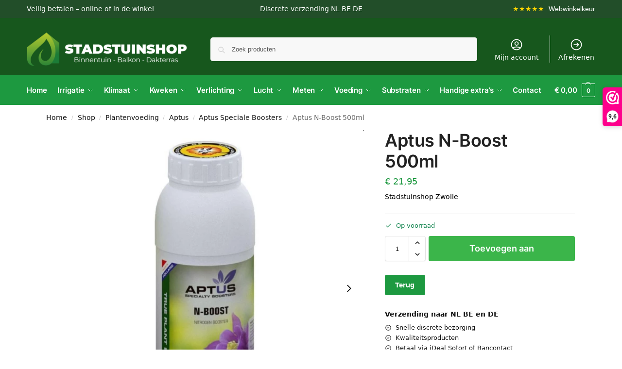

--- FILE ---
content_type: text/html; charset=UTF-8
request_url: https://stadstuinshop.nl/shop/aptus-n-boost-plantenvoeding-500ml/
body_size: 46083
content:
<!doctype html>
<html lang="nl-NL">
<head>
<meta charset="UTF-8">
<meta name="viewport" content="height=device-height, width=device-width, initial-scale=1">
<link rel="profile" href="https://gmpg.org/xfn/11">
<link rel="pingback" href="https://stadstuinshop.nl/xmlrpc.php">

<meta name='robots' content='index, follow, max-image-preview:large, max-snippet:-1, max-video-preview:-1' />
<script data-minify="1" id="cookieyes" type="text/javascript" src="https://stadstuinshop.nl/wp-content/cache/min/1/client_data/e32c0dfed5efcb0aa092a374/script.js?ver=1768346798"></script>
<!-- Google Tag Manager for WordPress by gtm4wp.com -->
<script data-cfasync="false" data-pagespeed-no-defer data-cookieconsent="ignore">
	var gtm4wp_datalayer_name = "dataLayer";
	var dataLayer = dataLayer || [];
	const gtm4wp_use_sku_instead = 0;
	const gtm4wp_currency = 'EUR';
	const gtm4wp_product_per_impression = 10;
	const gtm4wp_clear_ecommerce = false;
	const gtm4wp_datalayer_max_timeout = 2000;
</script>
<!-- End Google Tag Manager for WordPress by gtm4wp.com -->
	<!-- This site is optimized with the Yoast SEO plugin v26.7 - https://yoast.com/wordpress/plugins/seo/ -->
	<title>aptus-n-boost-plantenvoeding-500ml</title>
	<meta name="description" content="Stadstuinshop Zwolle voor al uw hobbykweek benodigdheden. Ruim voorraad tuincentrum artikelen. Snelle bezorging of afhalen op locatie." />
	<link rel="canonical" href="https://stadstuinshop.nl/shop/aptus-n-boost-plantenvoeding-500ml/" />
	<meta property="og:locale" content="nl_NL" />
	<meta property="og:type" content="article" />
	<meta property="og:title" content="aptus-n-boost-plantenvoeding-500ml" />
	<meta property="og:description" content="Stadstuinshop Zwolle voor al uw hobbykweek benodigdheden. Ruim voorraad tuincentrum artikelen. Snelle bezorging of afhalen op locatie." />
	<meta property="og:url" content="https://stadstuinshop.nl/shop/aptus-n-boost-plantenvoeding-500ml/" />
	<meta property="og:site_name" content="StadstuinShop" />
	<meta property="article:modified_time" content="2025-11-17T08:12:43+00:00" />
	<meta property="og:image" content="https://stadstuinshop.nl/wp-content/uploads/2022/11/493.jpg" />
	<meta property="og:image:width" content="800" />
	<meta property="og:image:height" content="1024" />
	<meta property="og:image:type" content="image/jpeg" />
	<meta name="twitter:card" content="summary_large_image" />
	<script type="application/ld+json" class="yoast-schema-graph">{"@context":"https://schema.org","@graph":[{"@type":"WebPage","@id":"https://stadstuinshop.nl/shop/aptus-n-boost-plantenvoeding-500ml/","url":"https://stadstuinshop.nl/shop/aptus-n-boost-plantenvoeding-500ml/","name":"aptus-n-boost-plantenvoeding-500ml","isPartOf":{"@id":"https://stadstuinshop.nl/#website"},"primaryImageOfPage":{"@id":"https://stadstuinshop.nl/shop/aptus-n-boost-plantenvoeding-500ml/#primaryimage"},"image":{"@id":"https://stadstuinshop.nl/shop/aptus-n-boost-plantenvoeding-500ml/#primaryimage"},"thumbnailUrl":"https://stadstuinshop.nl/wp-content/uploads/2022/11/493.jpg","datePublished":"2020-10-27T11:57:00+00:00","dateModified":"2025-11-17T08:12:43+00:00","description":"Stadstuinshop Zwolle voor al uw hobbykweek benodigdheden. Ruim voorraad tuincentrum artikelen. Snelle bezorging of afhalen op locatie.","breadcrumb":{"@id":"https://stadstuinshop.nl/shop/aptus-n-boost-plantenvoeding-500ml/#breadcrumb"},"inLanguage":"nl-NL","potentialAction":[{"@type":"ReadAction","target":["https://stadstuinshop.nl/shop/aptus-n-boost-plantenvoeding-500ml/"]}]},{"@type":"ImageObject","inLanguage":"nl-NL","@id":"https://stadstuinshop.nl/shop/aptus-n-boost-plantenvoeding-500ml/#primaryimage","url":"https://stadstuinshop.nl/wp-content/uploads/2022/11/493.jpg","contentUrl":"https://stadstuinshop.nl/wp-content/uploads/2022/11/493.jpg","width":800,"height":1024},{"@type":"BreadcrumbList","@id":"https://stadstuinshop.nl/shop/aptus-n-boost-plantenvoeding-500ml/#breadcrumb","itemListElement":[{"@type":"ListItem","position":1,"name":"Home","item":"https://stadstuinshop.nl/"},{"@type":"ListItem","position":2,"name":"Shop","item":"https://stadstuinshop.nl/shop/"},{"@type":"ListItem","position":3,"name":"Aptus N-Boost 500ml"}]},{"@type":"WebSite","@id":"https://stadstuinshop.nl/#website","url":"https://stadstuinshop.nl/","name":"StadstuinShop","description":"Binnentuin Balkon Dakterras","publisher":{"@id":"https://stadstuinshop.nl/#organization"},"potentialAction":[{"@type":"SearchAction","target":{"@type":"EntryPoint","urlTemplate":"https://stadstuinshop.nl/?s={search_term_string}"},"query-input":{"@type":"PropertyValueSpecification","valueRequired":true,"valueName":"search_term_string"}}],"inLanguage":"nl-NL"},{"@type":"Organization","@id":"https://stadstuinshop.nl/#organization","name":"StadstuinShop","url":"https://stadstuinshop.nl/","logo":{"@type":"ImageObject","inLanguage":"nl-NL","@id":"https://stadstuinshop.nl/#/schema/logo/image/","url":"https://stadstuinshop.nl/wp-content/uploads/2023/11/Logo-Header-website.png","contentUrl":"https://stadstuinshop.nl/wp-content/uploads/2023/11/Logo-Header-website.png","width":364,"height":76,"caption":"StadstuinShop"},"image":{"@id":"https://stadstuinshop.nl/#/schema/logo/image/"}}]}</script>
	<!-- / Yoast SEO plugin. -->



<link rel="alternate" type="application/rss+xml" title="StadstuinShop &raquo; feed" href="https://stadstuinshop.nl/feed/" />
<link rel="alternate" type="application/rss+xml" title="StadstuinShop &raquo; reacties feed" href="https://stadstuinshop.nl/comments/feed/" />
<link rel="alternate" title="oEmbed (JSON)" type="application/json+oembed" href="https://stadstuinshop.nl/wp-json/oembed/1.0/embed?url=https%3A%2F%2Fstadstuinshop.nl%2Fshop%2Faptus-n-boost-plantenvoeding-500ml%2F" />
<link rel="alternate" title="oEmbed (XML)" type="text/xml+oembed" href="https://stadstuinshop.nl/wp-json/oembed/1.0/embed?url=https%3A%2F%2Fstadstuinshop.nl%2Fshop%2Faptus-n-boost-plantenvoeding-500ml%2F&#038;format=xml" />
<style>*,::before,::after{box-sizing:border-box}html{font-family:system-ui,'Segoe UI',Roboto,Helvetica,Arial,sans-serif,'Apple Color Emoji','Segoe UI Emoji';line-height:1.5;-webkit-text-size-adjust:100%;-moz-tab-size:4;-o-tab-size:4;tab-size:4}body{margin:0}hr{height:0;color:inherit}strong{font-weight:bolder}button,select{text-transform:none}button,[type='button'],[type='submit']{-webkit-appearance:button}::-moz-focus-inner{border-style:none;padding:0}:-moz-focusring{outline:1px dotted ButtonText}:-moz-ui-invalid{box-shadow:none}::-webkit-inner-spin-button,::-webkit-outer-spin-button{height:auto}[type='search']{-webkit-appearance:textfield;outline-offset:-2px}::-webkit-search-decoration{-webkit-appearance:none}::-webkit-file-upload-button{-webkit-appearance:button;font:inherit}html{-webkit-text-size-adjust:100%;-moz-text-size-adjust:100%;text-size-adjust:100%;overflow-wrap:break-word;scrollbar-gutter:stable}img{display:block;vertical-align:middle}img{display:block;max-width:100%;height:auto}h1{text-wrap:pretty}a,button,input{touch-action:manipulation}body,button,input{-webkit-font-smoothing:antialiased;-moz-osx-font-smoothing:grayscale}h1,hr,figure,p{margin:0}ul{list-style:none;margin:0;padding:0}button::-moz-focus-inner,input::-moz-focus-inner{padding:0;border:0}button{-webkit-appearance:button;background-color:transparent;background-image:none}@media (prefers-reduced-motion:reduce){*,::before,::after{animation-delay:-1ms!important;animation-duration:1ms!important;animation-iteration-count:1!important;background-attachment:initial!important;scroll-behavior:auto!important}}mark{background-color:transparent}figure,header,nav{display:block}a{color:#2c2d33;background-color:transparent;text-decoration:none}a,button,input{touch-action:manipulation}mark{color:#000;background:#ff0}img{max-width:100%;height:auto;border:0;border-radius:0}svg:not(:root){overflow:hidden}figure{margin:0}input[type=search]::-webkit-search-cancel-button,input[type=search]::-webkit-search-decoration{-webkit-appearance:none}ul{padding:0}p{margin:0 0 1.21575rem}ul{margin:0 0 1.41575em 20px}ul{list-style:disc}strong{font-weight:600}ins,mark{background:0 0;font-weight:400;text-decoration:none}select{max-width:100%}button,input,select{vertical-align:baseline}button{border:none}select{width:100%;padding:0 40px 0 0.7em;padding-right:40px;background:url("data:image/svg+xml;charset=utf8,%3Csvg width='1792' height='1792' xmlns='http://www.w3.org/2000/svg'%3E%3Cg%3E%3Ctitle%3Ebackground%3C/title%3E%3Crect fill='none' id='canvas_background' height='402' width='582' y='-1' x='-1'/%3E%3C/g%3E%3Cg%3E%3Ctitle%3ELayer 1%3C/title%3E%3Cpath fill='%23888' id='svg_1' d='m1408,704q0,26 -19,45l-448,448q-19,19 -45,19t-45,-19l-448,-448q-19,-19 -19,-45t19,-45t45,-19l896,0q26,0 45,19t19,45z'/%3E%3C/g%3E%3C/svg%3E") calc(100% - 12px) 12px no-repeat;margin:0;background-size:15px 15px;-webkit-appearance:none;-moz-appearance:none;appearance:none;outline:0;border:1px solid #d2d6dc;border-radius:0.3rem;box-shadow:0 1px 2px 0 rgba(0,0,0,0.05);height:40px}@media all and (-ms-high-contrast:none),(-ms-high-contrast:active){select{padding-right:0;background-image:none}}.button{display:inline-block;padding:0.8180469716em 1.41575em;border:0;border-color:#43454b;border-radius:4px;font-size:clamp(0.875rem,0.8115rem + 0.2033vw,0.9375rem);outline:0;background:0 0;background-color:#43454b;font-weight:600;text-shadow:none;text-decoration:none;-webkit-appearance:none}input[type="search"]{outline:0;margin-bottom:0;border:1px solid #d2d6dc;border-radius:0.3rem;box-shadow:0 1px 2px 0 rgba(0,0,0,0.05);height:40px;padding:0 0.7em}input[type="search"]{padding-left:43px}input[type="search"]::-webkit-search-decoration{-webkit-appearance:none}input[type="search"]::-moz-placeholder{color:#555}.site-search input[type="search"]{border:0;background:#f8f8f8;border:1px solid #f8f8f8}.site-search form:before{left:15px;top:50%;margin-top:-7px;width:16px;height:16px}.woocommerce-product-search:before{width:18px;height:18px;content:"";display:inline-block;position:absolute;z-index:1;top:0.7em;left:0.8em;background-color:#ccc;-webkit-mask-image:url("data:image/svg+xml;charset=utf8,%3Csvg width='24' height='24' viewBox='0 0 24 24' fill='none' xmlns='http://www.w3.org/2000/svg'%3E%3Cpath d='M21 21L15 15M17 10C17 13.866 13.866 17 10 17C6.13401 17 3 13.866 3 10C3 6.13401 6.13401 3 10 3C13.866 3 17 6.13401 17 10Z' stroke='%234A5568' stroke-width='2' stroke-linecap='round' stroke-linejoin='round'/%3E%3C/svg%3E");mask-image:url("data:image/svg+xml;charset=utf8,%3Csvg width='24' height='24' viewBox='0 0 24 24' fill='none' xmlns='http://www.w3.org/2000/svg'%3E%3Cpath d='M21 21L15 15M17 10C17 13.866 13.866 17 10 17C6.13401 17 3 13.866 3 10C3 6.13401 6.13401 3 10 3C13.866 3 17 6.13401 17 10Z' stroke='%234A5568' stroke-width='2' stroke-linecap='round' stroke-linejoin='round'/%3E%3C/svg%3E");-webkit-mask-position:center;mask-position:center;-webkit-mask-repeat:no-repeat;mask-repeat:no-repeat;-webkit-mask-size:contain;mask-size:contain}hr{height:0;margin-top:38px;margin-bottom:38px;border:0;border-top:1px solid #e9e9e9}h1{margin:0 0 1rem}.alignright{display:inline;margin-top:5px}.alignright{float:right;margin-left:2.5em}.aligncenter{display:block;clear:both;margin:0 auto}@media (max-width:768px){.site{font-size:15px}input,select{font-size:16px}.site h1{font-size:30px;letter-spacing:-0.01em}}body.error404 h1{margin-bottom:0.5rem}@media (min-width:993px){.site-header .col-full{display:flex;flex-wrap:wrap;align-items:center}.site-header{position:relative;z-index:20}.site-header .site-branding{line-height:1}.site-header .custom-logo-link img{width:auto}.site-header .site-search{margin-left:3em;flex-grow:1}.site-search input{padding-top:1.45rem;padding-bottom:1.45rem}.site-header .widget{margin-bottom:0}.site-branding a{color:#111;font-weight:bold}.site-branding p{margin-top:5px;margin-bottom:0;color:#555;font-size:12px}.site-branding .site-description{display:block;margin-top:0.35rem;font-size:0.755em}.main-header{display:flex}}@media (max-width:1060px) and (min-width:993px){body:not(.header-4):not(.header-5) .site-header .site-search{width:100px}}@media (max-width:992px){.main-header{position:relative}.site-branding{display:flex;flex-direction:column;width:100%;height:70px;justify-content:center;align-items:center;text-align:center}.site-header .custom-logo-link img{width:auto}.site-branding p{margin:5px 0 -3px 0;font-size:11px;line-height:1.22;display:none}.site-header .shoptimizer-cart a.cart-contents .amount{display:none}.site-branding button.menu-toggle{position:absolute;left:15px;width:60px;height:30px;padding:0;background-color:transparent;display:block}.menu-toggle .bar{display:block;position:absolute;top:calc(50% - 1px);z-index:0;width:22px;height:2px;opacity:1;background-color:#222;transform:rotate(0deg)}.menu-toggle .bar:nth-child(1){margin-top:-7px}.menu-toggle .bar:nth-child(2){margin-top:-1px}.menu-toggle .bar:nth-child(3){margin-top:5px}.menu-toggle .bar-text{position:absolute;top:0;left:0;margin-top:8px;margin-left:28px;font-size:10px;font-weight:600;letter-spacing:0.03em}.site-header .site-header-cart{position:absolute;z-index:2;right:15px}body:not(.mobile-toggled).sticky-m .site-header{position:sticky;z-index:9;top:0;box-shadow:0 1px 15px rgba(0,0,0,0.08)}}@media (max-width:480px){.site .site-branding p{max-width:240px;line-height:1.2}}footer.copyright .widget:last-child img{width:auto;height:28.5px;margin:0}@media (max-width:992px){footer.copyright .widget:last-child img{display:block;float:none}}@media (min-width:993px){.col-full{box-sizing:content-box;margin-right:auto;margin-left:auto;max-width:1170px;padding-right:2.617924em;padding-left:2.617924em}.col-full:after{display:block;clear:both;content:""}}@media (max-width:992px){.col-full{padding-right:1em;padding-left:1em}}.site-content{position:relative}@media (min-width:993px){.site-content:after{display:block;visibility:hidden;position:absolute;z-index:5;top:0;left:0;width:100%;height:100%;opacity:0;background:rgba(0,0,0,0.7);content:""}}@media (max-width:992px){.mobile-overlay{visibility:hidden;position:fixed;z-index:101;top:0;left:0;width:100%;height:100%;opacity:0;background:rgba(0,0,0,0.65);background:rgba(52,53,55,0.4);content:""}.close-drawer{color:#fff}}ul.products{display:flex;flex-wrap:wrap;width:calc(100% + 30px);margin-left:-15px;margin-bottom:0;clear:both}ul.products li.product{position:relative;padding-right:15px;padding-left:15px;list-style:none}@media (min-width:993px){body:not(.static-cta-buttons) ul.products li.product{align-self:flex-start}}@media (min-width:993px){ul.products li.product:not(.product-category){padding-bottom:40px}ul.products.columns-3 li.product{float:left;width:33.3053%}}@media (max-width:992px){ul.products{display:grid;grid-template-columns:repeat(2,minmax(10px,1fr));-moz-column-gap:20px;column-gap:20px;row-gap:30px;width:100%;margin-left:0}ul.products li.product{display:flex;flex-direction:column;height:100%;width:100%;padding:0;margin-bottom:0}ul.products li.product .button{margin-top:auto}}.header-widget-region{position:relative;color:#fff;background-color:#dc9814;text-align:center}.header-widget-region .widget{margin:0;padding:1em 0}.header-widget-region .widget p{margin:0;font-size:clamp(0.75rem,0.5938rem + 0.5vw,0.875rem)}@media (max-width:768px){.header-widget-region .widget{padding:0.6em 0;font-size:clamp(0.8125rem,0.749rem + 0.2033vw,0.875rem)}}.woocommerce-breadcrumb{padding-top:0.75rem;padding-bottom:0.75rem;font-size:clamp(0.75rem,0.6547rem + 0.3049vw,0.84375rem);white-space:nowrap;text-overflow:ellipsis;overflow:hidden;color:#666}@media (min-width:993px){.woocommerce-breadcrumb{padding-top:1rem;padding-bottom:1rem}}.woocommerce-breadcrumb a{color:#111}.woocommerce-breadcrumb a:first-of-type:before{display:none}.woocommerce-breadcrumb .breadcrumb-separator{display:inline-block;position:relative;top:-1px;padding:0 0.8em;opacity:0.4;font-size:0.8em}.ajax_add_to_cart.add_to_cart_button:after{position:absolute;top:50%;left:50%;margin-top:-9px;margin-left:-9px;opacity:0;content:"";display:inline-block;width:18px;height:18px;border:1px solid rgba(255,255,255,0.3);border-left-color:#fff;border-radius:50%;vertical-align:middle}@media (max-width:992px){ul.products li.product .button{opacity:1}}@media (min-width:993px){.site-header-cart{line-height:60px;margin-left:auto}.shoptimizer-cart .cart-contents{padding:0;color:#fff}.shoptimizer-cart a.cart-contents .count{position:relative}.site-header .site-header-cart{display:none;width:auto}}.shoptimizer-cart .cart-contents .count{opacity:1;font-size:0.8em}.shoptimizer-cart .cart-contents:after{margin-left:10px}.shoptimizer-cart a.cart-contents .count{display:inline-block;position:relative;width:auto;min-width:28px;height:28px;margin-left:5px;padding:3px;border:1px solid #dc9814;border-bottom-right-radius:3px;border-bottom-left-radius:3px;color:#dc9814;font-size:12px;line-height:22px;text-align:center;letter-spacing:-0.7px}.shoptimizer-cart a.cart-contents .count:after{position:absolute;bottom:90%;left:50%;width:10px;height:6px;margin-bottom:1px;margin-left:-6px;border:1px solid #dc9814;border-bottom:0;border-top-left-radius:99px;border-top-right-radius:99px;content:""}.shoptimizer-cart .cart-contents{display:block;text-decoration:none}.shoptimizer-mini-cart-wrap{overflow:hidden;position:fixed;z-index:102;top:0;right:-420px;left:auto;width:420px;height:100%;background-color:#fff;outline:none}@media (max-width:480px){.shoptimizer-mini-cart-wrap{width:100%;right:-100%}}#ajax-loading{position:absolute;z-index:100;top:0px;left:0px;width:100%;height:100%;background-color:rgba(255,255,255,0.5)}.shoptimizer-loader{display:flex;align-items:center;justify-content:center;width:100%;height:100%}.spinner{width:38px;height:38px;border:1px solid #ccc;border-bottom-color:#111;border-radius:50%;display:inline-block;box-sizing:border-box;animation:rotation 0.8s linear infinite}.cart-drawer-heading{position:absolute;margin:12px 20px;font-size:17px;font-weight:600;color:#111}.shoptimizer-mini-cart-wrap .close-drawer{display:block;position:absolute;top:12.5px;right:16px;width:26px;height:26px;color:#111;padding:0;background:none}.shoptimizer-mini-cart-wrap .close-drawer span{display:flex;width:26px;height:26px}.shoptimizer-mini-cart-wrap .widget_shopping_cart{display:flex;overflow-x:hidden;overflow-y:auto;position:relative;z-index:10;top:auto;left:auto;height:calc(100% - 50px);margin:0;margin-top:50px;padding:0px 20px 0 20px;background:#fff}.shoptimizer-mini-cart-wrap .widget_shopping_cart_content{display:flex;flex-direction:column;width:100%}@media (min-width:993px){body:not(.header-4) .col-full-nav .site-search,.mobile-menu.close-drawer,.menu-toggle,.mobile-extra{display:none}.logo-mark,.logo-mark img{display:inline-block;position:absolute}.menu-primary-menu-container{margin-left:0}.logo-mark{float:left;overflow:hidden;width:0;margin-right:0}.logo-mark img{position:relative;top:-1px;vertical-align:middle}.col-full-nav{width:100%;border-top:1px solid transparent}.shoptimizer-primary-navigation{display:flex}body:not(.header-4).sticky-d .col-full-nav{position:sticky;z-index:10;top:0}.main-navigation ul{margin:0}.main-navigation ul li{display:inline-block}.main-navigation ul li.menu-item>a{display:block}.menu-primary-menu-container>ul>li>a span{position:relative}.menu-primary-menu-container>ul>li>a{padding-right:0.55em;padding-left:0.55em}.menu-primary-menu-container>ul>li:first-child>a{padding-left:0}.main-navigation ul.menu>li.menu-item-has-children{position:relative;text-align:left}.menu-primary-menu-container>ul>li>a span:before{display:block;position:absolute;top:calc(100% + 2px);left:0;width:100%;border-bottom:1px solid #ccc;content:"";transform:scale(0,1);transform-origin:right center}.menu-primary-menu-container>ul>li.menu-item-has-children>a:after{display:inline-block;position:relative;top:1px;margin-left:6px;width:12px;height:12px;content:"";background-color:#fff}.menu-primary-menu-container>ul>li.menu-button>a span{padding:6px 16px;border-radius:30px;color:#fff;background:#444;font-size:13px;font-weight:bold}.menu-primary-menu-container>ul>li.menu-button>a span:before{display:none}.main-navigation ul ul{position:absolute}.main-navigation ul.menu>li:not(.full-width)>.sub-menu-wrapper{visibility:hidden;position:absolute;right:0;left:0;opacity:0;transform:scale(0.8)}.main-navigation ul.menu>li:not(.full-width) ul.sub-menu{padding:20px 12px;box-shadow:0 1px 15px rgba(0,0,0,0.08);line-height:1.4;margin:0;width:200px;box-sizing:content-box}.main-navigation ul.menu>li:not(.full-width) a.sub-menu-link{padding:0.3em 0.8em}.main-navigation ul ul li{display:block;position:relative}.main-navigation ul.menu>li:not(.full-width) ul li .sub-menu-wrapper{visibility:hidden;position:absolute;z-index:1;top:-20px;left:220px;opacity:0}.main-navigation ul.menu>li:not(.full-width) ul li.menu-item-has-children>a:after{position:absolute;top:0px;display:inline-block;right:15px;width:13px;height:13px;content:"";background-color:#111;transform:translateX(50%) translateY(50%)}.main-navigation ul li a span strong{color:#fff;background-color:#222;font-size:9px;height:16px;line-height:16px;padding:0px 6px;display:inline-flex;margin-left:7px;position:absolute;top:2.5px;border-radius:3px}.main-navigation ul.menu li.full-width>.sub-menu-wrapper{position:absolute;visibility:hidden;left:0;width:100%;opacity:0;background:#fff;border-top:1px solid #eee}.main-navigation ul.menu li.full-width ul li>.sub-menu-wrapper{position:relative;top:auto;right:auto}.main-navigation ul.menu li.full-width{position:inherit}.main-navigation ul li.full-width .container{max-width:1170px;margin:0 auto;padding:0}.main-navigation ul li.full-width ul{position:inherit}.main-navigation ul li.full-width ul.products{display:block}.main-navigation ul li.full-width>.sub-menu-wrapper>.container>ul.sub-menu{display:flex;justify-content:center;width:100%;padding:40px 0}.main-navigation ul li.full-width>.sub-menu-wrapper>.container>ul.sub-menu>li{display:inline-block;vertical-align:top;float:none;width:23%;padding-right:25px;padding-left:25px;border-left:1px solid #eee;-moz-column-break-inside:avoid;break-inside:avoid}.main-navigation ul li.full-width>.sub-menu-wrapper>.container>ul.sub-menu>li:last-child{border-right:1px solid #eee}.main-navigation ul li.full-width>.sub-menu-wrapper>.container>ul.sub-menu ul{width:100%}.main-navigation ul.menu li.full-width>.sub-menu-wrapper li.menu-item-has-children>a,.main-navigation ul.menu li.full-width>.sub-menu-wrapper li.heading>a{margin-bottom:0.25rem}.main-navigation ul.menu li.full-width li.heading{clear:both;padding-top:15px}.main-navigation ul.menu li.full-width>.sub-menu-wrapper li{margin-bottom:0.25rem}.main-navigation ul.products li.product:not(.product-category):before{display:none}.main-navigation ul.menu li.full-width>.sub-menu-wrapper li.product:not(.product-category){padding-bottom:0}.main-navigation ul.products li.product{padding:0;width:100%}.main-navigation ul.menu li.full-width>.sub-menu-wrapper li a.button{width:100%}.main-navigation ul.menu li.full-width>.sub-menu-wrapper li a.button{position:relative}.main-navigation ul.menu ul li.menu-item-image span{font-size:0px;display:block}.main-navigation ul.menu ul li.menu-item-image img{margin-bottom:0.5rem;border-radius:4px;width:100%}.main-navigation ul.menu ul li.menu-item-image span.sub{font-size:14px;text-align:center;font-weight:600}}.secondary-navigation{display:none}@media (min-width:993px){.secondary-navigation{display:block;float:right;margin-left:auto;padding-left:1.2em}.secondary-navigation .menu{margin-right:-15px}.secondary-navigation ul{margin:0}.secondary-navigation ul li{display:inline-block;position:relative}.secondary-navigation ul li a{position:relative;display:block;padding:0.7em 0.875em 0;color:#111;font-size:14px}.secondary-navigation .menu li:not(.ri) a{padding-top:35px}.secondary-navigation .icon-wrapper{position:absolute;top:0px;left:50%;top:5px;transform:translate(-50%,0%)}.secondary-navigation .icon-wrapper svg{width:28px;height:28px}.secondary-navigation .icon-wrapper svg path{stroke-width:1.5px}.secondary-navigation .menu-item{padding:0 5px;border-left:1px solid #eee}.secondary-navigation .menu-item:first-child{border:0}}@media (max-width:992px){.col-full-nav .logo-mark,.col-full-nav .site-header-cart{display:none}.col-full-nav .shoptimizer-primary-navigation.col-full{padding:0}.main-navigation{padding-top:1rem}.main-navigation ul{list-style:none;margin:0}.main-navigation ul li{position:relative}.menu-primary-menu-container>ul>li>a{display:block;padding:0.35rem 0}.main-navigation ul.menu ul li{position:relative}.main-navigation ul.menu ul li>a{padding:0.15rem 0;display:block}.main-navigation ul.menu .sub-menu-wrapper{margin-top:0.25rem;padding-bottom:1rem;padding-left:0.5rem}.main-navigation ul.menu .sub-menu-wrapper .sub-menu-wrapper{margin-top:0.25rem;padding-bottom:0.5rem;padding-left:0.5rem}.main-navigation ul.menu>li.menu-item-has-children{position:relative}.main-navigation ul.menu .sub-menu-wrapper a.cg-menu-link{width:calc(100% - 40px)}.main-navigation ul.menu li.menu-item-has-children .sub-menu-wrapper{position:fixed;left:-99999px;opacity:0;transform:translateX(-10px)}.main-navigation ul.menu li.menu-item-has-children:not(.dropdown-open) .sub-menu-wrapper{display:block}.main-navigation ul.menu li.menu-item-has-children.dropdown-open>.sub-menu-wrapper{position:inherit;left:auto;opacity:1;transform:translateX(0)}.site-search{display:none}.col-full-nav .site-search{display:block;padding-top:20px;position:relative;z-index:4}.main-navigation ul.menu li.menu-item-has-children span.caret{display:flex;position:absolute;z-index:3;top:0px;right:0;width:30px;justify-content:center;align-items:center}.main-navigation ul.menu li.menu-item-has-children li.menu-item-has-children.dropdown-open>span.caret{transform:rotate(180deg)}.main-navigation ul.menu li.menu-item-has-children span.caret:after{display:inline-flex;width:20px;height:20px;background-color:#111;content:""}.main-navigation ul.menu li.menu-item-has-children span.caret{height:35px}.main-navigation ul.menu li.menu-item-has-children li.menu-item-has-children span.caret{height:27px;opacity:0.5}.main-navigation ul.menu li.full-width>.sub-menu-wrapper li.menu-item-has-children>a+span.caret{height:24px}.main-navigation ul.menu li.full-width>.sub-menu-wrapper li.heading>a.sub-menu-link{margin-top:0.5rem}.main-navigation ul li a span strong{position:absolute;color:#fff;background-color:#222;font-size:9px;height:16px;line-height:16px;padding:0px 6px;display:inline-flex;margin-left:7px;margin-top:3.5px;border-radius:2px}.main-navigation ul.products{grid-template-columns:repeat(1,minmax(10px,1fr));padding-right:0.5rem;margin-top:1.15rem;margin-bottom:1.5rem}.main-navigation ul.products li.product .button{margin-top:0;opacity:1}.main-navigation ul.menu ul li.menu-item-image{margin-top:0.5rem;margin-bottom:1rem}.main-navigation ul.menu .sub-menu-wrapper li.menu-item-image a.cg-menu-link{width:100%;padding-right:0.5rem}.main-navigation ul.menu ul li.menu-item-image span{font-size:0px;display:block}.main-navigation ul.menu ul li.menu-item-image img{margin-bottom:0.5rem;border-radius:4px;width:100%}.main-navigation ul.menu ul li.menu-item-image span.sub{font-size:13px;text-align:center;font-weight:600}.mobile-extra{padding:1rem 0 2rem 0}.mobile-extra .widget{margin-bottom:0}.mobile-extra .heading{margin-top:0;margin-bottom:0.25rem;padding:1rem 0 0 0;opacity:0.6;font-size:11px;letter-spacing:1px;text-transform:uppercase;font-weight:normal}.mobile-extra ul,.mobile-extra .widget p{margin:0;padding:0}.mobile-extra ul li{margin-bottom:0.35rem}.mobile-extra a{font-size:14px}.mobile-extra .review{text-align:center;border-top:1px solid #e2e2e2;padding-top:30px;font-size:14px;line-height:1.5;margin:30px 0 0 0}.mobile-extra .review::before{display:block;font-size:12px;letter-spacing:3px;content:"\2605\2605\2605\2605\2605";margin-bottom:5px;color:#ee9e13}.mobile-extra .review strong{display:block;margin-top:0.5rem;font-size:11px;letter-spacing:1px;text-transform:uppercase}.mobile-extra .review .button{margin-top:20px;display:block;font-weight:bold;color:#fff}.col-full-nav{position:fixed;z-index:102;padding:0 15px;top:0;bottom:0;height:100%;left:-300px;width:300px;min-height:100vh;min-height:-moz-available;min-height:fill-available;min-height:-webkit-fill-available;max-height:100vh;overflow-y:auto;overflow-x:hidden;background:#fff;overscroll-behavior:contain;-webkit-overflow-scrolling:touch;box-shadow:0 0 10 rgba(0,0,0,0.15)}.mobile-menu.close-drawer{visibility:hidden;position:fixed;z-index:999;top:40px;left:310px;padding:0;opacity:0}}@media (min-width:993px){ul.products li.product:not(.product-category):before{visibility:hidden;position:absolute;left:0;opacity:0;background-color:#fff;box-shadow:0 0 10px rgba(0,0,0,0.1);content:"";width:calc(100% + 0px);height:calc(100% + 30px);margin-top:-15px;margin-left:0}}ul.products li.product img{display:block;width:100%;margin:0}.woocommerce-image__wrapper{position:relative;width:100%}.woocommerce-image__wrapper .gallery-image{position:absolute;z-index:-10;top:0;left:0;opacity:0}.woocommerce-card__header{clear:both;padding-top:0.75rem}.woocommerce-card__header *{position:relative}@media (max-width:992px){li.product:not(.product-category) .woocommerce-card__header{display:flex;flex-direction:column;flex:1}}li.product p.product__categories,li.menu-item-product p.product__categories{position:relative;margin-bottom:0.25rem;-webkit-font-smoothing:antialiased;color:#444;line-height:1.4;font-size:clamp(0.625rem,0.5615rem + 0.2033vw,0.6875rem);letter-spacing:0.7px;text-transform:uppercase;margin-bottom:0}li.product p.product__categories a,li.menu-item-product p.product__categories a{color:#444}ul.products li.product.product-category h2 mark{display:none}ul.products li.product .woocommerce-loop-product__title{padding-top:0.25rem;padding-bottom:0.25rem}ul.products li.product .woocommerce-LoopProduct-link{display:block;color:#2c2d33;-webkit-backface-visibility:hidden}@media (max-width:770px){.m-grid-2 ul.products li.product .woocommerce-loop-product__title{font-size:clamp(0.8125rem,0.749rem + 0.2033vw,0.875rem)}}ul.products li.product .price{display:block;margin-bottom:0.75rem;color:#111;font-size:clamp(0.75rem,0.623rem + 0.4065vw,0.875rem)}.price del{color:#72767c;margin-right:0.25rem;font-size:0.85em;font-weight:normal}ul.products li.product .price ins{font-weight:bold}ul.products li.product .button{display:block;position:absolute;z-index:1;bottom:0;width:calc(100% - 30px);height:40px;padding:0;border-radius:4px;opacity:0;font-size:clamp(0.75rem,0.623rem + 0.4065vw,0.875rem);font-weight:600;line-height:40px;text-align:center}@media (max-width:992px){ul.products li.product .button,ul.products li.product .add_to_cart_button{position:relative;width:100%;opacity:1}}@media (max-width:770px){ul.products li.product .button{padding:8px 12px;height:auto;line-height:inherit}}ul.products li.product .product-label{display:flex;flex-flow:row wrap;justify-content:center}.product-label{position:absolute;z-index:1;top:-5px;left:5px;min-width:46px;max-width:50%;min-height:46px;align-items:center;padding:5px 7px;border-radius:35px;color:#fff;background-color:#3bb54a;font-size:12px;letter-spacing:0.4px;text-transform:uppercase;word-break:break-all}.product-label.type-bubble{top:10px;left:10px;z-index:1;min-width:inherit;min-height:inherit;font-size:11px;border-radius:3px;padding:3px 6px;line-height:15px}@media (max-width:992px){.woocommerce-image__wrapper .gallery-image{position:relative;opacity:1;z-index:inherit}.shoptimizer-plp-carousel-container{display:flex;width:100%;height:100%;overflow-x:scroll;scroll-snap-type:x mandatory;-webkit-overflow-scrolling:touch;scroll-behavior:smooth;scrollbar-width:none}.shoptimizer-plp-carousel-container .shoptimizer-plp-image-wrapper{display:flex;width:calc(200%)}.shoptimizer-plp-carousel-container img{width:100%;height:100%;scroll-snap-align:center;-o-object-fit:cover;object-fit:cover;flex-shrink:0}.woocommerce-image__wrapper .shoptimizer-plp-carousel--pagination{display:none}.shoptimizer-plp-carousel--pagination{position:absolute;bottom:5px;left:50%;transform:translateX(-50%);display:flex;justify-content:center;align-items:center}.shoptimizer-plp-carousel--dot{height:6px;width:6px;margin:0 2px;background-color:#fff;border:1px solid #111;border-radius:50%;display:inline-block}.shoptimizer-plp-carousel--dot.active{background-color:#111}}.col-full.topbar-wrapper{max-width:100%;border-bottom:1px solid #eee}.top-bar form{margin:0}.top-bar select{font-size:13px;height:26px;background-size:12px 12px;background-position:calc(100% - 7px)}.top-bar .col-full{display:flex;padding:0;align-items:center}.top-bar p{margin:0}.top-bar-left{display:flex;flex:1}.top-bar-center{display:flex;justify-content:center;max-width:45%;text-align:center}.top-bar-right{flex:1;display:flex;justify-content:flex-end}@media (max-width:992px){.topbar-wrapper .top-bar{padding:0.6rem 0;font-size:clamp(0.75rem,0.623rem + 0.4065vw,0.875rem)}.top-bar{border-bottom:none}.top-bar select{font-size:13px}.top-bar .col-full{padding:0}}@media (max-width:768px){.col-full.topbar-wrapper.hide-on-mobile{display:none}.top-bar .col-full,.top-bar-left,.top-bar-center,.top-bar-right{display:block;text-align:center;max-width:100%}.top-bar select{margin-top:5px;width:100%}}.widget ul{margin-bottom:0;margin-left:0;list-style:none}.widget li{margin-bottom:0.4em;font-size:14px;line-height:1.45}.widget_product_search form{position:relative}.widget_product_search input{width:100%}.widget_product_search form button[type="submit"]{clip:rect(1px 1px 1px 1px);position:absolute!important;right:0px}.widget p{margin-bottom:1em;font-size:14px;line-height:1.5}.widget p:last-child{margin-bottom:0}@keyframes rotation{0%{transform:rotate(0deg)}100%{transform:rotate(360deg)}}.menu-primary-menu-container>ul>li.menu-item-has-children>a:after,.main-navigation ul.menu li.menu-item-has-children span.caret:after{-webkit-mask-image:url("data:image/svg+xml;charset=utf8,%3Csvg width='24' height='24' viewBox='0 0 24 24' fill='none' xmlns='http://www.w3.org/2000/svg'%3E%3Cpath d='M19 9L12 16L5 9' stroke='%234A5568' stroke-width='2' stroke-linecap='round' stroke-linejoin='round'/%3E%3C/svg%3E");mask-image:url("data:image/svg+xml;charset=utf8,%3Csvg width='24' height='24' viewBox='0 0 24 24' fill='none' xmlns='http://www.w3.org/2000/svg'%3E%3Cpath d='M19 9L12 16L5 9' stroke='%234A5568' stroke-width='2' stroke-linecap='round' stroke-linejoin='round'/%3E%3C/svg%3E")}.main-navigation ul.menu>li:not(.full-width) ul li.menu-item-has-children>a:after{-webkit-mask-image:url("data:image/svg+xml;charset=utf8,%3Csvg width='24' height='24' viewBox='0 0 24 24' fill='none' xmlns='http://www.w3.org/2000/svg'%3E%3Cpath d='M9 5L16 12L9 19' stroke='%234A5568' stroke-width='2' stroke-linecap='round' stroke-linejoin='round'/%3E%3C/svg%3E");mask-image:url("data:image/svg+xml;charset=utf8,%3Csvg width='24' height='24' viewBox='0 0 24 24' fill='none' xmlns='http://www.w3.org/2000/svg'%3E%3Cpath d='M9 5L16 12L9 19' stroke='%234A5568' stroke-width='2' stroke-linecap='round' stroke-linejoin='round'/%3E%3C/svg%3E")}.menu-primary-menu-container>ul>li.menu-item-has-children>a:after,.main-navigation ul.menu>li:not(.full-width) ul li.menu-item-has-children>a:after,.main-navigation ul.menu li.menu-item-has-children span.caret:after{-webkit-mask-position:center;mask-position:center;-webkit-mask-repeat:no-repeat;mask-repeat:no-repeat;-webkit-mask-size:contain;mask-size:contain}.sr-only,.screen-reader-text{position:absolute;visibility:hidden;width:1px;height:1px;padding:0;margin:-1px;overflow:hidden;clip:rect(0,0,0,0);white-space:nowrap;border-width:0}@media (max-width:992px){.hide-on-mobile{display:none!important}}</style><style id='wp-img-auto-sizes-contain-inline-css' type='text/css'>
img:is([sizes=auto i],[sizes^="auto," i]){contain-intrinsic-size:3000px 1500px}
/*# sourceURL=wp-img-auto-sizes-contain-inline-css */
</style>
<style id='wp-emoji-styles-inline-css' type='text/css'>

	img.wp-smiley, img.emoji {
		display: inline !important;
		border: none !important;
		box-shadow: none !important;
		height: 1em !important;
		width: 1em !important;
		margin: 0 0.07em !important;
		vertical-align: -0.1em !important;
		background: none !important;
		padding: 0 !important;
	}
/*# sourceURL=wp-emoji-styles-inline-css */
</style>
<link rel='stylesheet' id='wp-block-library-css' href='https://stadstuinshop.nl/wp-includes/css/dist/block-library/style.min.css?ver=6.9' type='text/css' media='all' />
<link data-minify="1" rel='stylesheet' id='yith-wcan-shortcodes-css' href='https://stadstuinshop.nl/wp-content/cache/min/1/wp-content/plugins/yith-woocommerce-ajax-navigation/assets/css/shortcodes.css?ver=1768346798' type='text/css' media='all' />
<style id='yith-wcan-shortcodes-inline-css' type='text/css'>
:root{
	--yith-wcan-filters_colors_titles: #434343;
	--yith-wcan-filters_colors_background: #FFFFFF;
	--yith-wcan-filters_colors_accent: #A7144C;
	--yith-wcan-filters_colors_accent_r: 167;
	--yith-wcan-filters_colors_accent_g: 20;
	--yith-wcan-filters_colors_accent_b: 76;
	--yith-wcan-color_swatches_border_radius: 100%;
	--yith-wcan-color_swatches_size: 30px;
	--yith-wcan-labels_style_background: #FFFFFF;
	--yith-wcan-labels_style_background_hover: #A7144C;
	--yith-wcan-labels_style_background_active: #A7144C;
	--yith-wcan-labels_style_text: #434343;
	--yith-wcan-labels_style_text_hover: #FFFFFF;
	--yith-wcan-labels_style_text_active: #FFFFFF;
	--yith-wcan-anchors_style_text: #434343;
	--yith-wcan-anchors_style_text_hover: #A7144C;
	--yith-wcan-anchors_style_text_active: #A7144C;
}
/*# sourceURL=yith-wcan-shortcodes-inline-css */
</style>
<style id='global-styles-inline-css' type='text/css'>
:root{--wp--preset--aspect-ratio--square: 1;--wp--preset--aspect-ratio--4-3: 4/3;--wp--preset--aspect-ratio--3-4: 3/4;--wp--preset--aspect-ratio--3-2: 3/2;--wp--preset--aspect-ratio--2-3: 2/3;--wp--preset--aspect-ratio--16-9: 16/9;--wp--preset--aspect-ratio--9-16: 9/16;--wp--preset--color--black: #000000;--wp--preset--color--cyan-bluish-gray: #abb8c3;--wp--preset--color--white: #ffffff;--wp--preset--color--pale-pink: #f78da7;--wp--preset--color--vivid-red: #cf2e2e;--wp--preset--color--luminous-vivid-orange: #ff6900;--wp--preset--color--luminous-vivid-amber: #fcb900;--wp--preset--color--light-green-cyan: #7bdcb5;--wp--preset--color--vivid-green-cyan: #00d084;--wp--preset--color--pale-cyan-blue: #8ed1fc;--wp--preset--color--vivid-cyan-blue: #0693e3;--wp--preset--color--vivid-purple: #9b51e0;--wp--preset--gradient--vivid-cyan-blue-to-vivid-purple: linear-gradient(135deg,rgb(6,147,227) 0%,rgb(155,81,224) 100%);--wp--preset--gradient--light-green-cyan-to-vivid-green-cyan: linear-gradient(135deg,rgb(122,220,180) 0%,rgb(0,208,130) 100%);--wp--preset--gradient--luminous-vivid-amber-to-luminous-vivid-orange: linear-gradient(135deg,rgb(252,185,0) 0%,rgb(255,105,0) 100%);--wp--preset--gradient--luminous-vivid-orange-to-vivid-red: linear-gradient(135deg,rgb(255,105,0) 0%,rgb(207,46,46) 100%);--wp--preset--gradient--very-light-gray-to-cyan-bluish-gray: linear-gradient(135deg,rgb(238,238,238) 0%,rgb(169,184,195) 100%);--wp--preset--gradient--cool-to-warm-spectrum: linear-gradient(135deg,rgb(74,234,220) 0%,rgb(151,120,209) 20%,rgb(207,42,186) 40%,rgb(238,44,130) 60%,rgb(251,105,98) 80%,rgb(254,248,76) 100%);--wp--preset--gradient--blush-light-purple: linear-gradient(135deg,rgb(255,206,236) 0%,rgb(152,150,240) 100%);--wp--preset--gradient--blush-bordeaux: linear-gradient(135deg,rgb(254,205,165) 0%,rgb(254,45,45) 50%,rgb(107,0,62) 100%);--wp--preset--gradient--luminous-dusk: linear-gradient(135deg,rgb(255,203,112) 0%,rgb(199,81,192) 50%,rgb(65,88,208) 100%);--wp--preset--gradient--pale-ocean: linear-gradient(135deg,rgb(255,245,203) 0%,rgb(182,227,212) 50%,rgb(51,167,181) 100%);--wp--preset--gradient--electric-grass: linear-gradient(135deg,rgb(202,248,128) 0%,rgb(113,206,126) 100%);--wp--preset--gradient--midnight: linear-gradient(135deg,rgb(2,3,129) 0%,rgb(40,116,252) 100%);--wp--preset--font-size--small: clamp(1rem, 1rem + ((1vw - 0.2rem) * 0.368), 1.2rem);--wp--preset--font-size--medium: clamp(1rem, 1rem + ((1vw - 0.2rem) * 0.92), 1.5rem);--wp--preset--font-size--large: clamp(1.5rem, 1.5rem + ((1vw - 0.2rem) * 0.92), 2rem);--wp--preset--font-size--x-large: clamp(1.5rem, 1.5rem + ((1vw - 0.2rem) * 1.379), 2.25rem);--wp--preset--font-size--x-small: 0.85rem;--wp--preset--font-size--base: clamp(1rem, 1rem + ((1vw - 0.2rem) * 0.46), 1.25rem);--wp--preset--font-size--xx-large: clamp(2rem, 2rem + ((1vw - 0.2rem) * 1.839), 3rem);--wp--preset--font-size--xxx-large: clamp(2.25rem, 2.25rem + ((1vw - 0.2rem) * 3.218), 4rem);--wp--preset--spacing--20: 0.44rem;--wp--preset--spacing--30: 0.67rem;--wp--preset--spacing--40: 1rem;--wp--preset--spacing--50: 1.5rem;--wp--preset--spacing--60: 2.25rem;--wp--preset--spacing--70: 3.38rem;--wp--preset--spacing--80: 5.06rem;--wp--preset--spacing--small: clamp(.25rem, 2.5vw, 0.75rem);--wp--preset--spacing--medium: clamp(1rem, 4vw, 2rem);--wp--preset--spacing--large: clamp(1.25rem, 6vw, 3rem);--wp--preset--spacing--x-large: clamp(3rem, 7vw, 5rem);--wp--preset--spacing--xx-large: clamp(4rem, 9vw, 7rem);--wp--preset--spacing--xxx-large: clamp(5rem, 12vw, 9rem);--wp--preset--spacing--xxxx-large: clamp(6rem, 14vw, 13rem);--wp--preset--shadow--natural: 6px 6px 9px rgba(0, 0, 0, 0.2);--wp--preset--shadow--deep: 12px 12px 50px rgba(0, 0, 0, 0.4);--wp--preset--shadow--sharp: 6px 6px 0px rgba(0, 0, 0, 0.2);--wp--preset--shadow--outlined: 6px 6px 0px -3px rgb(255, 255, 255), 6px 6px rgb(0, 0, 0);--wp--preset--shadow--crisp: 6px 6px 0px rgb(0, 0, 0);--wp--custom--line-height--none: 1;--wp--custom--line-height--tight: 1.1;--wp--custom--line-height--snug: 1.2;--wp--custom--line-height--normal: 1.5;--wp--custom--line-height--relaxed: 1.625;--wp--custom--line-height--loose: 2;--wp--custom--line-height--body: 1.618;}:root { --wp--style--global--content-size: 900px;--wp--style--global--wide-size: 1190px; }:where(body) { margin: 0; }.wp-site-blocks { padding-top: var(--wp--style--root--padding-top); padding-bottom: var(--wp--style--root--padding-bottom); }.has-global-padding { padding-right: var(--wp--style--root--padding-right); padding-left: var(--wp--style--root--padding-left); }.has-global-padding > .alignfull { margin-right: calc(var(--wp--style--root--padding-right) * -1); margin-left: calc(var(--wp--style--root--padding-left) * -1); }.has-global-padding :where(:not(.alignfull.is-layout-flow) > .has-global-padding:not(.wp-block-block, .alignfull)) { padding-right: 0; padding-left: 0; }.has-global-padding :where(:not(.alignfull.is-layout-flow) > .has-global-padding:not(.wp-block-block, .alignfull)) > .alignfull { margin-left: 0; margin-right: 0; }.wp-site-blocks > .alignleft { float: left; margin-right: 2em; }.wp-site-blocks > .alignright { float: right; margin-left: 2em; }.wp-site-blocks > .aligncenter { justify-content: center; margin-left: auto; margin-right: auto; }:where(.wp-site-blocks) > * { margin-block-start: var(--wp--preset--spacing--medium); margin-block-end: 0; }:where(.wp-site-blocks) > :first-child { margin-block-start: 0; }:where(.wp-site-blocks) > :last-child { margin-block-end: 0; }:root { --wp--style--block-gap: var(--wp--preset--spacing--medium); }:root :where(.is-layout-flow) > :first-child{margin-block-start: 0;}:root :where(.is-layout-flow) > :last-child{margin-block-end: 0;}:root :where(.is-layout-flow) > *{margin-block-start: var(--wp--preset--spacing--medium);margin-block-end: 0;}:root :where(.is-layout-constrained) > :first-child{margin-block-start: 0;}:root :where(.is-layout-constrained) > :last-child{margin-block-end: 0;}:root :where(.is-layout-constrained) > *{margin-block-start: var(--wp--preset--spacing--medium);margin-block-end: 0;}:root :where(.is-layout-flex){gap: var(--wp--preset--spacing--medium);}:root :where(.is-layout-grid){gap: var(--wp--preset--spacing--medium);}.is-layout-flow > .alignleft{float: left;margin-inline-start: 0;margin-inline-end: 2em;}.is-layout-flow > .alignright{float: right;margin-inline-start: 2em;margin-inline-end: 0;}.is-layout-flow > .aligncenter{margin-left: auto !important;margin-right: auto !important;}.is-layout-constrained > .alignleft{float: left;margin-inline-start: 0;margin-inline-end: 2em;}.is-layout-constrained > .alignright{float: right;margin-inline-start: 2em;margin-inline-end: 0;}.is-layout-constrained > .aligncenter{margin-left: auto !important;margin-right: auto !important;}.is-layout-constrained > :where(:not(.alignleft):not(.alignright):not(.alignfull)){max-width: var(--wp--style--global--content-size);margin-left: auto !important;margin-right: auto !important;}.is-layout-constrained > .alignwide{max-width: var(--wp--style--global--wide-size);}body .is-layout-flex{display: flex;}.is-layout-flex{flex-wrap: wrap;align-items: center;}.is-layout-flex > :is(*, div){margin: 0;}body .is-layout-grid{display: grid;}.is-layout-grid > :is(*, div){margin: 0;}body{font-family: var(--wp--preset--font-family--primary);--wp--style--root--padding-top: 0;--wp--style--root--padding-right: var(--wp--preset--spacing--medium);--wp--style--root--padding-bottom: 0;--wp--style--root--padding-left: var(--wp--preset--spacing--medium);}a:where(:not(.wp-element-button)){text-decoration: false;}:root :where(.wp-element-button, .wp-block-button__link){background-color: #32373c;border-width: 0;color: #fff;font-family: inherit;font-size: inherit;font-style: inherit;font-weight: inherit;letter-spacing: inherit;line-height: inherit;padding-top: calc(0.667em + 2px);padding-right: calc(1.333em + 2px);padding-bottom: calc(0.667em + 2px);padding-left: calc(1.333em + 2px);text-decoration: none;text-transform: inherit;}.has-black-color{color: var(--wp--preset--color--black) !important;}.has-cyan-bluish-gray-color{color: var(--wp--preset--color--cyan-bluish-gray) !important;}.has-white-color{color: var(--wp--preset--color--white) !important;}.has-pale-pink-color{color: var(--wp--preset--color--pale-pink) !important;}.has-vivid-red-color{color: var(--wp--preset--color--vivid-red) !important;}.has-luminous-vivid-orange-color{color: var(--wp--preset--color--luminous-vivid-orange) !important;}.has-luminous-vivid-amber-color{color: var(--wp--preset--color--luminous-vivid-amber) !important;}.has-light-green-cyan-color{color: var(--wp--preset--color--light-green-cyan) !important;}.has-vivid-green-cyan-color{color: var(--wp--preset--color--vivid-green-cyan) !important;}.has-pale-cyan-blue-color{color: var(--wp--preset--color--pale-cyan-blue) !important;}.has-vivid-cyan-blue-color{color: var(--wp--preset--color--vivid-cyan-blue) !important;}.has-vivid-purple-color{color: var(--wp--preset--color--vivid-purple) !important;}.has-black-background-color{background-color: var(--wp--preset--color--black) !important;}.has-cyan-bluish-gray-background-color{background-color: var(--wp--preset--color--cyan-bluish-gray) !important;}.has-white-background-color{background-color: var(--wp--preset--color--white) !important;}.has-pale-pink-background-color{background-color: var(--wp--preset--color--pale-pink) !important;}.has-vivid-red-background-color{background-color: var(--wp--preset--color--vivid-red) !important;}.has-luminous-vivid-orange-background-color{background-color: var(--wp--preset--color--luminous-vivid-orange) !important;}.has-luminous-vivid-amber-background-color{background-color: var(--wp--preset--color--luminous-vivid-amber) !important;}.has-light-green-cyan-background-color{background-color: var(--wp--preset--color--light-green-cyan) !important;}.has-vivid-green-cyan-background-color{background-color: var(--wp--preset--color--vivid-green-cyan) !important;}.has-pale-cyan-blue-background-color{background-color: var(--wp--preset--color--pale-cyan-blue) !important;}.has-vivid-cyan-blue-background-color{background-color: var(--wp--preset--color--vivid-cyan-blue) !important;}.has-vivid-purple-background-color{background-color: var(--wp--preset--color--vivid-purple) !important;}.has-black-border-color{border-color: var(--wp--preset--color--black) !important;}.has-cyan-bluish-gray-border-color{border-color: var(--wp--preset--color--cyan-bluish-gray) !important;}.has-white-border-color{border-color: var(--wp--preset--color--white) !important;}.has-pale-pink-border-color{border-color: var(--wp--preset--color--pale-pink) !important;}.has-vivid-red-border-color{border-color: var(--wp--preset--color--vivid-red) !important;}.has-luminous-vivid-orange-border-color{border-color: var(--wp--preset--color--luminous-vivid-orange) !important;}.has-luminous-vivid-amber-border-color{border-color: var(--wp--preset--color--luminous-vivid-amber) !important;}.has-light-green-cyan-border-color{border-color: var(--wp--preset--color--light-green-cyan) !important;}.has-vivid-green-cyan-border-color{border-color: var(--wp--preset--color--vivid-green-cyan) !important;}.has-pale-cyan-blue-border-color{border-color: var(--wp--preset--color--pale-cyan-blue) !important;}.has-vivid-cyan-blue-border-color{border-color: var(--wp--preset--color--vivid-cyan-blue) !important;}.has-vivid-purple-border-color{border-color: var(--wp--preset--color--vivid-purple) !important;}.has-vivid-cyan-blue-to-vivid-purple-gradient-background{background: var(--wp--preset--gradient--vivid-cyan-blue-to-vivid-purple) !important;}.has-light-green-cyan-to-vivid-green-cyan-gradient-background{background: var(--wp--preset--gradient--light-green-cyan-to-vivid-green-cyan) !important;}.has-luminous-vivid-amber-to-luminous-vivid-orange-gradient-background{background: var(--wp--preset--gradient--luminous-vivid-amber-to-luminous-vivid-orange) !important;}.has-luminous-vivid-orange-to-vivid-red-gradient-background{background: var(--wp--preset--gradient--luminous-vivid-orange-to-vivid-red) !important;}.has-very-light-gray-to-cyan-bluish-gray-gradient-background{background: var(--wp--preset--gradient--very-light-gray-to-cyan-bluish-gray) !important;}.has-cool-to-warm-spectrum-gradient-background{background: var(--wp--preset--gradient--cool-to-warm-spectrum) !important;}.has-blush-light-purple-gradient-background{background: var(--wp--preset--gradient--blush-light-purple) !important;}.has-blush-bordeaux-gradient-background{background: var(--wp--preset--gradient--blush-bordeaux) !important;}.has-luminous-dusk-gradient-background{background: var(--wp--preset--gradient--luminous-dusk) !important;}.has-pale-ocean-gradient-background{background: var(--wp--preset--gradient--pale-ocean) !important;}.has-electric-grass-gradient-background{background: var(--wp--preset--gradient--electric-grass) !important;}.has-midnight-gradient-background{background: var(--wp--preset--gradient--midnight) !important;}.has-small-font-size{font-size: var(--wp--preset--font-size--small) !important;}.has-medium-font-size{font-size: var(--wp--preset--font-size--medium) !important;}.has-large-font-size{font-size: var(--wp--preset--font-size--large) !important;}.has-x-large-font-size{font-size: var(--wp--preset--font-size--x-large) !important;}.has-x-small-font-size{font-size: var(--wp--preset--font-size--x-small) !important;}.has-base-font-size{font-size: var(--wp--preset--font-size--base) !important;}.has-xx-large-font-size{font-size: var(--wp--preset--font-size--xx-large) !important;}.has-xxx-large-font-size{font-size: var(--wp--preset--font-size--xxx-large) !important;}
:root :where(.wp-block-columns){margin-bottom: 0px;}
:root :where(.wp-block-pullquote){font-size: clamp(0.984em, 0.984rem + ((1vw - 0.2em) * 0.949), 1.5em);line-height: 1.6;}
:root :where(.wp-block-spacer){margin-top: 0 !important;}
/*# sourceURL=global-styles-inline-css */
</style>
<link data-minify="1" rel='stylesheet' id='commercekit-ajax-search-css-css' href='https://stadstuinshop.nl/wp-content/cache/min/1/wp-content/plugins/commercegurus-commercekit/assets/css/ajax-search.css?ver=1768346798' type='text/css' media='all' />
<style id='woocommerce-inline-inline-css' type='text/css'>
.woocommerce form .form-row .required { visibility: visible; }
/*# sourceURL=woocommerce-inline-inline-css */
</style>
<link data-minify="1" rel='stylesheet' id='commercegurus-swiperjscss-css' href='https://stadstuinshop.nl/wp-content/cache/min/1/wp-content/plugins/commercegurus-commercekit/assets/css/swiper-bundle.min.css?ver=1768346798' type='text/css' media='all' />
<link rel='stylesheet' id='commercegurus-photoswipe-css' href='https://stadstuinshop.nl/wp-content/plugins/commercegurus-commercekit/assets/css/photoswipe.min.css?ver=2.3.3' type='text/css' media='all' />
<link rel='stylesheet' id='commercegurus-photoswipe-skin-css' href='https://stadstuinshop.nl/wp-content/plugins/commercegurus-commercekit/assets/css/default-skin.min.css?ver=2.3.3' type='text/css' media='all' />
<link data-minify="1" rel='stylesheet' id='brands-styles-css' href='https://stadstuinshop.nl/wp-content/cache/min/1/wp-content/plugins/woocommerce/assets/css/brands.css?ver=1768346798' type='text/css' media='all' />
<link rel="preload" as="style" onload="this.onload=null;this.rel='stylesheet'" id="shoptimizer-main-min-preload-css" href="https://stadstuinshop.nl/wp-content/themes/shoptimizer/assets/css/main/main.min.css?ver=2.8.6" type="text/css" media="all" /><noscript><link rel='stylesheet' id='shoptimizer-main-min-css' href='https://stadstuinshop.nl/wp-content/themes/shoptimizer/assets/css/main/main.min.css?ver=2.8.6' type='text/css' media='all' />
</noscript><script>!function(n){"use strict";n.loadCSS||(n.loadCSS=function(){});var o=loadCSS.relpreload={};if(o.support=function(){var e;try{e=n.document.createElement("link").relList.supports("preload")}catch(t){e=!1}return function(){return e}}(),o.bindMediaToggle=function(t){var e=t.media||"all";function a(){t.media=e}t.addEventListener?t.addEventListener("load",a):t.attachEvent&&t.attachEvent("onload",a),setTimeout(function(){t.rel="stylesheet",t.media="only x"}),setTimeout(a,3e3)},o.poly=function(){if(!o.support())for(var t=n.document.getElementsByTagName("link"),e=0;e<t.length;e++){var a=t[e];"preload"!==a.rel||"style"!==a.getAttribute("as")||a.getAttribute("data-loadcss")||(a.setAttribute("data-loadcss",!0),o.bindMediaToggle(a))}},!o.support()){o.poly();var t=n.setInterval(o.poly,500);n.addEventListener?n.addEventListener("load",function(){o.poly(),n.clearInterval(t)}):n.attachEvent&&n.attachEvent("onload",function(){o.poly(),n.clearInterval(t)})}"undefined"!=typeof exports?exports.loadCSS=loadCSS:n.loadCSS=loadCSS}("undefined"!=typeof global?global:this);</script><link rel='stylesheet' id='shoptimizer-product-min-css' href='https://stadstuinshop.nl/wp-content/themes/shoptimizer/assets/css/main/product.min.css?ver=2.8.6' type='text/css' media='all' />
<link rel='stylesheet' id='shoptimizer-dynamic-style-css' href='https://stadstuinshop.nl/wp-content/themes/shoptimizer/assets/css/main/dynamic.css?ver=2.8.6' type='text/css' media='all' />
<style id='shoptimizer-dynamic-style-inline-css' type='text/css'>
/* cyrillic-ext */
@font-face {
  font-family: 'Inter';
  font-style: normal;
  font-weight: 400;
  font-display: swap;
  src: url(https://stadstuinshop.nl/wp-content/fonts/inter/UcC73FwrK3iLTeHuS_fvQtMwCp50KnMa2JL7SUc.woff2) format('woff2');
  unicode-range: U+0460-052F, U+1C80-1C88, U+20B4, U+2DE0-2DFF, U+A640-A69F, U+FE2E-FE2F;
}
/* cyrillic */
@font-face {
  font-family: 'Inter';
  font-style: normal;
  font-weight: 400;
  font-display: swap;
  src: url(https://stadstuinshop.nl/wp-content/fonts/inter/UcC73FwrK3iLTeHuS_fvQtMwCp50KnMa0ZL7SUc.woff2) format('woff2');
  unicode-range: U+0301, U+0400-045F, U+0490-0491, U+04B0-04B1, U+2116;
}
/* greek-ext */
@font-face {
  font-family: 'Inter';
  font-style: normal;
  font-weight: 400;
  font-display: swap;
  src: url(https://stadstuinshop.nl/wp-content/fonts/inter/UcC73FwrK3iLTeHuS_fvQtMwCp50KnMa2ZL7SUc.woff2) format('woff2');
  unicode-range: U+1F00-1FFF;
}
/* greek */
@font-face {
  font-family: 'Inter';
  font-style: normal;
  font-weight: 400;
  font-display: swap;
  src: url(https://stadstuinshop.nl/wp-content/fonts/inter/UcC73FwrK3iLTeHuS_fvQtMwCp50KnMa1pL7SUc.woff2) format('woff2');
  unicode-range: U+0370-03FF;
}
/* vietnamese */
@font-face {
  font-family: 'Inter';
  font-style: normal;
  font-weight: 400;
  font-display: swap;
  src: url(https://stadstuinshop.nl/wp-content/fonts/inter/UcC73FwrK3iLTeHuS_fvQtMwCp50KnMa2pL7SUc.woff2) format('woff2');
  unicode-range: U+0102-0103, U+0110-0111, U+0128-0129, U+0168-0169, U+01A0-01A1, U+01AF-01B0, U+0300-0301, U+0303-0304, U+0308-0309, U+0323, U+0329, U+1EA0-1EF9, U+20AB;
}
/* latin-ext */
@font-face {
  font-family: 'Inter';
  font-style: normal;
  font-weight: 400;
  font-display: swap;
  src: url(https://stadstuinshop.nl/wp-content/fonts/inter/UcC73FwrK3iLTeHuS_fvQtMwCp50KnMa25L7SUc.woff2) format('woff2');
  unicode-range: U+0100-02AF, U+0304, U+0308, U+0329, U+1E00-1E9F, U+1EF2-1EFF, U+2020, U+20A0-20AB, U+20AD-20CF, U+2113, U+2C60-2C7F, U+A720-A7FF;
}
/* latin */
@font-face {
  font-family: 'Inter';
  font-style: normal;
  font-weight: 400;
  font-display: swap;
  src: url(https://stadstuinshop.nl/wp-content/fonts/inter/UcC73FwrK3iLTeHuS_fvQtMwCp50KnMa1ZL7.woff2) format('woff2');
  unicode-range: U+0000-00FF, U+0131, U+0152-0153, U+02BB-02BC, U+02C6, U+02DA, U+02DC, U+0304, U+0308, U+0329, U+2000-206F, U+2074, U+20AC, U+2122, U+2191, U+2193, U+2212, U+2215, U+FEFF, U+FFFD;
}
/* cyrillic-ext */
@font-face {
  font-family: 'Inter';
  font-style: normal;
  font-weight: 600;
  font-display: swap;
  src: url(https://stadstuinshop.nl/wp-content/fonts/inter/UcC73FwrK3iLTeHuS_fvQtMwCp50KnMa2JL7SUc.woff2) format('woff2');
  unicode-range: U+0460-052F, U+1C80-1C88, U+20B4, U+2DE0-2DFF, U+A640-A69F, U+FE2E-FE2F;
}
/* cyrillic */
@font-face {
  font-family: 'Inter';
  font-style: normal;
  font-weight: 600;
  font-display: swap;
  src: url(https://stadstuinshop.nl/wp-content/fonts/inter/UcC73FwrK3iLTeHuS_fvQtMwCp50KnMa0ZL7SUc.woff2) format('woff2');
  unicode-range: U+0301, U+0400-045F, U+0490-0491, U+04B0-04B1, U+2116;
}
/* greek-ext */
@font-face {
  font-family: 'Inter';
  font-style: normal;
  font-weight: 600;
  font-display: swap;
  src: url(https://stadstuinshop.nl/wp-content/fonts/inter/UcC73FwrK3iLTeHuS_fvQtMwCp50KnMa2ZL7SUc.woff2) format('woff2');
  unicode-range: U+1F00-1FFF;
}
/* greek */
@font-face {
  font-family: 'Inter';
  font-style: normal;
  font-weight: 600;
  font-display: swap;
  src: url(https://stadstuinshop.nl/wp-content/fonts/inter/UcC73FwrK3iLTeHuS_fvQtMwCp50KnMa1pL7SUc.woff2) format('woff2');
  unicode-range: U+0370-03FF;
}
/* vietnamese */
@font-face {
  font-family: 'Inter';
  font-style: normal;
  font-weight: 600;
  font-display: swap;
  src: url(https://stadstuinshop.nl/wp-content/fonts/inter/UcC73FwrK3iLTeHuS_fvQtMwCp50KnMa2pL7SUc.woff2) format('woff2');
  unicode-range: U+0102-0103, U+0110-0111, U+0128-0129, U+0168-0169, U+01A0-01A1, U+01AF-01B0, U+0300-0301, U+0303-0304, U+0308-0309, U+0323, U+0329, U+1EA0-1EF9, U+20AB;
}
/* latin-ext */
@font-face {
  font-family: 'Inter';
  font-style: normal;
  font-weight: 600;
  font-display: swap;
  src: url(https://stadstuinshop.nl/wp-content/fonts/inter/UcC73FwrK3iLTeHuS_fvQtMwCp50KnMa25L7SUc.woff2) format('woff2');
  unicode-range: U+0100-02AF, U+0304, U+0308, U+0329, U+1E00-1E9F, U+1EF2-1EFF, U+2020, U+20A0-20AB, U+20AD-20CF, U+2113, U+2C60-2C7F, U+A720-A7FF;
}
/* latin */
@font-face {
  font-family: 'Inter';
  font-style: normal;
  font-weight: 600;
  font-display: swap;
  src: url(https://stadstuinshop.nl/wp-content/fonts/inter/UcC73FwrK3iLTeHuS_fvQtMwCp50KnMa1ZL7.woff2) format('woff2');
  unicode-range: U+0000-00FF, U+0131, U+0152-0153, U+02BB-02BC, U+02C6, U+02DA, U+02DC, U+0304, U+0308, U+0329, U+2000-206F, U+2074, U+20AC, U+2122, U+2191, U+2193, U+2212, U+2215, U+FEFF, U+FFFD;
}

:root :where(body), body, button, input, select, textarea{font-family:"Inter", sans-serif;font-size:16px;font-weight:400;color:#444;letter-spacing:0px;}.wp-block-button__link, figcaption, .wp-block-table, .wp-block-pullquote__citation{font-size:16px;}.site .menu-primary-menu-container > ul > li > a, .site .site-header-cart .cart-contents{font-family:"Inter", sans-serif;font-size:15px;font-weight:600;letter-spacing:-0.1px;text-transform:none;}.main-navigation ul.menu ul li > a, .main-navigation ul.nav-menu ul li > a{font-family:"Inter", sans-serif;font-size:14px;font-weight:400;text-transform:none;}.main-navigation ul.menu li.menu-item-has-children.full-width > .sub-menu-wrapper li.menu-item-has-children > a, .main-navigation ul.menu li.menu-item-has-children.full-width > .sub-menu-wrapper li.heading > a{font-family:"Inter", sans-serif;font-size:12px;letter-spacing:0.5px;font-weight:600;text-transform:uppercase;color:#111;}.entry-content{font-family:"Inter", sans-serif;font-weight:400;font-size:16px;letter-spacing:0px;text-transform:none;color:#444;}h1{font-family:"Inter", sans-serif;font-weight:600;font-size:28px;letter-spacing:-1.3px;text-transform:none;line-height:1.2;color:#222;}h2, .wp-block-heading h2{font-family:"Inter", sans-serif;font-weight:600;font-size:26px;letter-spacing:-0.5px;text-transform:none;line-height:1.25;color:#222;}h3, .wp-block-heading h3{font-family:"Inter", sans-serif;font-weight:600;font-size:24px;letter-spacing:0px;text-transform:none;line-height:1.45;color:#222;}h4, .wp-block-heading h4{font-family:"Inter", sans-serif;font-weight:600;font-size:18px;letter-spacing:0px;text-transform:none;line-height:1.4;color:#222;}h5, .wp-block-heading h5{font-family:"Inter", sans-serif;font-weight:600;font-size:18px;letter-spacing:0px;text-transform:none;line-height:1.4;color:#222;}blockquote p, .edit-post-visual-editor.editor-styles-wrapper .wp-block-quote p, .edit-post-visual-editor.editor-styles-wrapper .wp-block-quote{font-family:"Inter", sans-serif;font-weight:600;font-size:20px;letter-spacing:0px;text-transform:none;line-height:1.45;color:#222;}.widget .widget-title, .widget .widgettitle{font-family:"Inter", sans-serif;font-weight:600;font-size:13px;letter-spacing:0.3px;text-transform:uppercase;line-height:1.5;color:#222;}body.single-post h1{font-family:"Inter", sans-serif;font-weight:600;font-size:40px;letter-spacing:-0.6px;text-transform:none;line-height:1.24;color:#222;}.term-description, .shoptimizer-category-banner .taxonomy-description{font-family:"Inter", sans-serif;font-weight:400;font-size:17px;letter-spacing:-0.1px;text-transform:none;line-height:1.5;color:#222;}ul.products li.product .woocommerce-loop-product__title, ul.products li.product:not(.product-category) h2,
			ul.products li.product .woocommerce-loop-product__title, ul.products li.product .woocommerce-loop-product__title,
			.main-navigation ul.menu ul li.product .woocommerce-loop-product__title a{font-family:"Inter", sans-serif;font-weight:600;font-size:15px;letter-spacing:0px;text-transform:none;line-height:1.3;color:#222;}@media (min-width:770px){.single-product h1{font-family:"Inter", sans-serif;font-weight:600;font-size:36px;letter-spacing:-0.5px;text-transform:none;line-height:1.2;color:#222;}}body .woocommerce #respond input#submit.alt, 
			body .woocommerce a.button.alt, 
			body .woocommerce button.button.alt, 
			body .woocommerce input.button.alt,
			.product .cart .single_add_to_cart_button,
			.shoptimizer-sticky-add-to-cart__content-button a.button,
			.widget_shopping_cart a.button.checkout{font-family:"Inter", sans-serif;font-weight:600;font-size:18px;letter-spacing:0px;text-transform:none;}
/*# sourceURL=shoptimizer-dynamic-style-inline-css */
</style>
<link rel='stylesheet' id='shoptimizer-blocks-min-css' href='https://stadstuinshop.nl/wp-content/themes/shoptimizer/assets/css/main/blocks.min.css?ver=2.8.6' type='text/css' media='all' />
<link rel='stylesheet' id='e-animation-grow-css' href='https://stadstuinshop.nl/wp-content/plugins/elementor/assets/lib/animations/styles/e-animation-grow.min.css?ver=3.34.1' type='text/css' media='all' />
<link rel='stylesheet' id='e-animation-fadeIn-css' href='https://stadstuinshop.nl/wp-content/plugins/elementor/assets/lib/animations/styles/fadeIn.min.css?ver=3.34.1' type='text/css' media='all' />
<link rel='stylesheet' id='elementor-frontend-css' href='https://stadstuinshop.nl/wp-content/plugins/elementor/assets/css/frontend.min.css?ver=3.34.1' type='text/css' media='all' />
<style id='elementor-frontend-inline-css' type='text/css'>
.elementor-kit-7{--e-global-color-primary:#164E1F;--e-global-color-secondary:#185722;--e-global-color-text:#7A7A7A;--e-global-color-accent:#1D9940;--e-global-color-239bdc3:#FFFFFF;--e-global-color-8d0a755:#000000;--e-global-typography-primary-font-family:"Roboto";--e-global-typography-primary-font-weight:600;--e-global-typography-secondary-font-family:"Roboto Slab";--e-global-typography-secondary-font-weight:400;--e-global-typography-text-font-family:"Roboto";--e-global-typography-text-font-weight:400;--e-global-typography-accent-font-family:"Roboto";--e-global-typography-accent-font-weight:500;}.elementor-kit-7 e-page-transition{background-color:var( --e-global-color-239bdc3 );}.elementor-kit-7 img{border-radius:3px 3px 3px 3px;}.elementor-kit-7 img:hover{border-radius:3px 3px 3px 3px;}.elementor-section.elementor-section-boxed > .elementor-container{max-width:1170px;}.e-con{--container-max-width:1170px;}.elementor-widget:not(:last-child){margin-block-end:20px;}.elementor-element{--widgets-spacing:20px 20px;--widgets-spacing-row:20px;--widgets-spacing-column:20px;}{}h1.entry-title{display:var(--page-title-display);}@media(max-width:1024px){.elementor-section.elementor-section-boxed > .elementor-container{max-width:1024px;}.e-con{--container-max-width:1024px;}}@media(max-width:767px){.elementor-section.elementor-section-boxed > .elementor-container{max-width:767px;}.e-con{--container-max-width:767px;}}
.elementor-41438 .elementor-element.elementor-element-61f35b15 > .elementor-container > .elementor-column > .elementor-widget-wrap{align-content:center;align-items:center;}.elementor-41438 .elementor-element.elementor-element-74b512f5{padding:0% 20% 0% 20%;}.elementor-41438 .elementor-element.elementor-element-702e36c7 > .elementor-widget-container{padding:0% 10% 0% 10%;}.elementor-41438 .elementor-element.elementor-element-702e36c7{text-align:center;font-family:"Roboto", Sans-serif;font-size:22px;font-weight:300;text-transform:none;font-style:normal;text-decoration:none;line-height:1.5em;letter-spacing:1.5px;color:#121212;}.elementor-41438 .elementor-element.elementor-element-b011f81{width:auto;max-width:auto;top:35px;}body:not(.rtl) .elementor-41438 .elementor-element.elementor-element-b011f81{right:35px;}body.rtl .elementor-41438 .elementor-element.elementor-element-b011f81{left:35px;}.elementor-41438 .elementor-element.elementor-element-b011f81 .elementor-icon-wrapper{text-align:center;}.elementor-41438 .elementor-element.elementor-element-b011f81.elementor-view-stacked .elementor-icon{background-color:#121212;}.elementor-41438 .elementor-element.elementor-element-b011f81.elementor-view-framed .elementor-icon, .elementor-41438 .elementor-element.elementor-element-b011f81.elementor-view-default .elementor-icon{color:#121212;border-color:#121212;}.elementor-41438 .elementor-element.elementor-element-b011f81.elementor-view-framed .elementor-icon, .elementor-41438 .elementor-element.elementor-element-b011f81.elementor-view-default .elementor-icon svg{fill:#121212;}.elementor-41438 .elementor-element.elementor-element-b011f81 .elementor-icon{font-size:15px;}.elementor-41438 .elementor-element.elementor-element-b011f81 .elementor-icon svg{height:15px;}.elementor-41438 .elementor-element.elementor-element-b011f81 .elementor-icon i, .elementor-41438 .elementor-element.elementor-element-b011f81 .elementor-icon svg{transform:rotate(45deg);}#elementor-popup-modal-41438 .dialog-widget-content{animation-duration:0.8s;background-color:#FFF;}#elementor-popup-modal-41438{background-color:#9AA494BA;justify-content:center;align-items:center;pointer-events:all;}#elementor-popup-modal-41438 .dialog-message{width:1020px;height:auto;}@media(max-width:1024px){.elementor-41438 .elementor-element.elementor-element-702e36c7{font-size:18px;}body:not(.rtl) .elementor-41438 .elementor-element.elementor-element-b011f81{right:20px;}body.rtl .elementor-41438 .elementor-element.elementor-element-b011f81{left:20px;}.elementor-41438 .elementor-element.elementor-element-b011f81{top:20px;}#elementor-popup-modal-41438 .dialog-message{width:90vw;}}@media(max-width:767px){.elementor-41438 .elementor-element.elementor-element-702e36c7{font-size:16px;}}
/*# sourceURL=elementor-frontend-inline-css */
</style>
<link rel='stylesheet' id='e-popup-css' href='https://stadstuinshop.nl/wp-content/plugins/elementor-pro/assets/css/conditionals/popup.min.css?ver=3.33.2' type='text/css' media='all' />
<link data-minify="1" rel='stylesheet' id='flexible-shipping-free-shipping-css' href='https://stadstuinshop.nl/wp-content/cache/min/1/wp-content/plugins/flexible-shipping/assets/dist/css/free-shipping.css?ver=1768346798' type='text/css' media='all' />
<link data-minify="1" rel='stylesheet' id='shoptimizer-elementor-pro-css' href='https://stadstuinshop.nl/wp-content/cache/min/1/wp-content/themes/shoptimizer/inc/compatibility/elementor-pro/elementor-pro.css?ver=1768346798' type='text/css' media='all' />
<link data-minify="1" rel='stylesheet' id='shoptimizer-wpforms-style-css' href='https://stadstuinshop.nl/wp-content/cache/min/1/wp-content/themes/shoptimizer/inc/compatibility/wpforms/wpforms.css?ver=1768346798' type='text/css' media='all' />
<link data-minify="1" rel='stylesheet' id='shoptimizer-yith-ajax-filter-css' href='https://stadstuinshop.nl/wp-content/cache/min/1/wp-content/themes/shoptimizer/inc/compatibility/yith-filter/yith-filter.css?ver=1768346798' type='text/css' media='all' />
<link data-minify="1" rel='stylesheet' id='elementor-gf-local-roboto-css' href='https://stadstuinshop.nl/wp-content/cache/min/1/wp-content/uploads/elementor/google-fonts/css/roboto.css?ver=1768346798' type='text/css' media='all' />
<link data-minify="1" rel='stylesheet' id='elementor-gf-local-robotoslab-css' href='https://stadstuinshop.nl/wp-content/cache/min/1/wp-content/uploads/elementor/google-fonts/css/robotoslab.css?ver=1768346798' type='text/css' media='all' />
<script>(function(url,id){var script=document.createElement('script');script.async=true;script.src='https://'+url+'/sidebar.js?id='+id+'&c='+cachebuster(10,id);var ref=document.getElementsByTagName('script')[0];ref.parentNode.insertBefore(script,ref);function cachebuster(refreshMinutes,id){var now=Date.now();var interval=refreshMinutes*60e3;var shift=(Math.sin(id)||0)*interval;return Math.floor((now+shift)/interval);}})("dashboard.webwinkelkeur.nl",1203488);</script><script type="text/javascript">
            window._nslDOMReady = (function () {
                const executedCallbacks = new Set();
            
                return function (callback) {
                    /**
                    * Third parties might dispatch DOMContentLoaded events, so we need to ensure that we only run our callback once!
                    */
                    if (executedCallbacks.has(callback)) return;
            
                    const wrappedCallback = function () {
                        if (executedCallbacks.has(callback)) return;
                        executedCallbacks.add(callback);
                        callback();
                    };
            
                    if (document.readyState === "complete" || document.readyState === "interactive") {
                        wrappedCallback();
                    } else {
                        document.addEventListener("DOMContentLoaded", wrappedCallback);
                    }
                };
            })();
        </script><script type="text/javascript" src="https://stadstuinshop.nl/wp-includes/js/jquery/jquery.min.js?ver=3.7.1" id="jquery-core-js"></script>
<script type="text/javascript" src="https://stadstuinshop.nl/wp-includes/js/jquery/jquery-migrate.min.js?ver=3.4.1" id="jquery-migrate-js"></script>
<script type="text/javascript" src="https://stadstuinshop.nl/wp-content/plugins/woocommerce/assets/js/jquery-blockui/jquery.blockUI.min.js?ver=2.7.0-wc.10.4.3" id="wc-jquery-blockui-js" defer="defer" data-wp-strategy="defer"></script>
<script type="text/javascript" id="wc-add-to-cart-js-extra">
/* <![CDATA[ */
var wc_add_to_cart_params = {"ajax_url":"/wp-admin/admin-ajax.php","wc_ajax_url":"/?wc-ajax=%%endpoint%%","i18n_view_cart":"Bekijk winkelwagen","cart_url":"https://stadstuinshop.nl/cart/","is_cart":"","cart_redirect_after_add":"no"};
//# sourceURL=wc-add-to-cart-js-extra
/* ]]> */
</script>
<script type="text/javascript" src="https://stadstuinshop.nl/wp-content/plugins/woocommerce/assets/js/frontend/add-to-cart.min.js?ver=10.4.3" id="wc-add-to-cart-js" defer="defer" data-wp-strategy="defer"></script>
<script type="text/javascript" id="wc-single-product-js-extra">
/* <![CDATA[ */
var wc_single_product_params = {"i18n_required_rating_text":"Selecteer een waardering","i18n_rating_options":["1 van de 5 sterren","2 van de 5 sterren","3 van de 5 sterren","4 van de 5 sterren","5 van de 5 sterren"],"i18n_product_gallery_trigger_text":"Afbeeldinggalerij in volledig scherm bekijken","review_rating_required":"yes","flexslider":{"rtl":false,"animation":"slide","smoothHeight":true,"directionNav":true,"controlNav":"thumbnails","slideshow":false,"animationSpeed":500,"animationLoop":false,"allowOneSlide":false},"zoom_enabled":"","zoom_options":[],"photoswipe_enabled":"","photoswipe_options":{"shareEl":false,"closeOnScroll":false,"history":false,"hideAnimationDuration":0,"showAnimationDuration":0},"flexslider_enabled":""};
//# sourceURL=wc-single-product-js-extra
/* ]]> */
</script>
<script type="text/javascript" src="https://stadstuinshop.nl/wp-content/plugins/woocommerce/assets/js/frontend/single-product.min.js?ver=10.4.3" id="wc-single-product-js" defer="defer" data-wp-strategy="defer"></script>
<script type="text/javascript" src="https://stadstuinshop.nl/wp-content/plugins/woocommerce/assets/js/js-cookie/js.cookie.min.js?ver=2.1.4-wc.10.4.3" id="wc-js-cookie-js" defer="defer" data-wp-strategy="defer"></script>
<script type="text/javascript" id="woocommerce-js-extra">
/* <![CDATA[ */
var woocommerce_params = {"ajax_url":"/wp-admin/admin-ajax.php","wc_ajax_url":"/?wc-ajax=%%endpoint%%","i18n_password_show":"Wachtwoord weergeven","i18n_password_hide":"Wachtwoord verbergen"};
//# sourceURL=woocommerce-js-extra
/* ]]> */
</script>
<script type="text/javascript" src="https://stadstuinshop.nl/wp-content/plugins/woocommerce/assets/js/frontend/woocommerce.min.js?ver=10.4.3" id="woocommerce-js" defer="defer" data-wp-strategy="defer"></script>
<link rel="https://api.w.org/" href="https://stadstuinshop.nl/wp-json/" /><link rel="alternate" title="JSON" type="application/json" href="https://stadstuinshop.nl/wp-json/wp/v2/product/1390" /><link rel="EditURI" type="application/rsd+xml" title="RSD" href="https://stadstuinshop.nl/xmlrpc.php?rsd" />
<meta name="generator" content="WordPress 6.9" />
<meta name="generator" content="WooCommerce 10.4.3" />
<link rel='shortlink' href='https://stadstuinshop.nl/?p=1390' />
	<script type="text/javascript"> var commercekit_ajs = {"ajax_url":"\/?commercekit-ajax","ajax_search":1,"char_count":3,"action":"commercekit_ajax_search","loader_icon":"https:\/\/stadstuinshop.nl\/wp-content\/plugins\/commercegurus-commercekit\/assets\/images\/loader2.gif","no_results_text":"Geen resultaten","placeholder_text":"Zoek producten","other_result_text":"Overige resultaten","view_all_text":"Bekijk alles","no_other_text":"No other results","other_all_text":"View all other results","ajax_url_product":"https:\/\/stadstuinshop.nl\/wp-content\/plugins\/commercegurus-commercekit\/cgkit-search-api.php?search_type=product","ajax_url_post":"https:\/\/stadstuinshop.nl\/wp-content\/plugins\/commercegurus-commercekit\/cgkit-search-api.php?search_type=post","fast_ajax_search":1,"ajs_other_results":0,"layout":"product","ajax_nonce":0}; var commercekit_pdp = {"pdp_thumbnails":4,"pdp_lightbox":1,"pdp_gallery_layout":"horizontal","pdp_sticky_atc":0,"cgkit_sticky_hdr_class":"body.sticky-m header.site-header","pdp_mobile_layout":"minimal","pdp_showedge_percent":"1.1"}; var commercekit_as = []; </script>
	
<!-- Google Tag Manager for WordPress by gtm4wp.com -->
<!-- GTM Container placement set to automatic -->
<script data-cfasync="false" data-pagespeed-no-defer data-cookieconsent="ignore">
	var dataLayer_content = {"visitorLoginState":"logged-out","visitorType":"visitor-logged-out","visitorEmail":"","visitorEmailHash":"","visitorRegistrationDate":"","visitorUsername":"","pagePostType":"product","pagePostType2":"single-product","deviceType":"desktop","deviceManufacturer":"","deviceModel":"","productRatingCounts":[],"productAverageRating":0,"productReviewCount":0,"productType":"simple","productIsVariable":0};
	dataLayer.push( dataLayer_content );
</script>
<script data-cfasync="false" data-pagespeed-no-defer data-cookieconsent="ignore">
		if (typeof gtag == "undefined") {
			function gtag(){dataLayer.push(arguments);}
		}

		gtag("consent", "default", {
			"analytics_storage": "denied",
			"ad_storage": "denied",
			"ad_user_data": "denied",
			"ad_personalization": "denied",
			"functionality_storage": "denied",
			"security_storage": "denied",
			"personalization_storage": "denied",
		});
</script>
<script data-cfasync="false" data-pagespeed-no-defer data-cookieconsent="ignore">
(function(w,d,s,l,i){w[l]=w[l]||[];w[l].push({'gtm.start':
new Date().getTime(),event:'gtm.js'});var f=d.getElementsByTagName(s)[0],
j=d.createElement(s),dl=l!='dataLayer'?'&l='+l:'';j.async=true;j.src=
'//www.googletagmanager.com/gtm.js?id='+i+dl;f.parentNode.insertBefore(j,f);
})(window,document,'script','dataLayer','GTM-PHF45P7');
</script>
<!-- End Google Tag Manager for WordPress by gtm4wp.com --><!-- Google site verification - Google for WooCommerce -->
<meta name="google-site-verification" content="D3W7SEkFsd3dOG1ifLlhZDsOEVXL_ampmaZH7aQDIU4" />
<link rel="preload" href="https://stadstuinshop.nl/wp-content/fonts/inter/UcC73FwrK3iLTeHuS_fvQtMwCp50KnMa1ZL7.woff2" as="font" type="font/woff2" crossorigin><link rel="preload" href="https://stadstuinshop.nl/wp-content/fonts/inter/UcC73FwrK3iLTeHuS_fvQtMwCp50KnMa1ZL7.woff2" as="font" type="font/woff2" crossorigin>
	<noscript><style>.woocommerce-product-gallery{ opacity: 1 !important; }</style></noscript>
	<meta name="generator" content="Elementor 3.34.1; features: e_font_icon_svg, additional_custom_breakpoints; settings: css_print_method-internal, google_font-enabled, font_display-block">
			<style>
				.e-con.e-parent:nth-of-type(n+4):not(.e-lazyloaded):not(.e-no-lazyload),
				.e-con.e-parent:nth-of-type(n+4):not(.e-lazyloaded):not(.e-no-lazyload) * {
					background-image: none !important;
				}
				@media screen and (max-height: 1024px) {
					.e-con.e-parent:nth-of-type(n+3):not(.e-lazyloaded):not(.e-no-lazyload),
					.e-con.e-parent:nth-of-type(n+3):not(.e-lazyloaded):not(.e-no-lazyload) * {
						background-image: none !important;
					}
				}
				@media screen and (max-height: 640px) {
					.e-con.e-parent:nth-of-type(n+2):not(.e-lazyloaded):not(.e-no-lazyload),
					.e-con.e-parent:nth-of-type(n+2):not(.e-lazyloaded):not(.e-no-lazyload) * {
						background-image: none !important;
					}
				}
			</style>
			<link rel="icon" href="https://stadstuinshop.nl/wp-content/uploads/2023/11/cropped-Favicon-32x32.png" sizes="32x32" />
<link rel="icon" href="https://stadstuinshop.nl/wp-content/uploads/2023/11/cropped-Favicon-192x192.png" sizes="192x192" />
<link rel="apple-touch-icon" href="https://stadstuinshop.nl/wp-content/uploads/2023/11/cropped-Favicon-180x180.png" />
<meta name="msapplication-TileImage" content="https://stadstuinshop.nl/wp-content/uploads/2023/11/cropped-Favicon-270x270.png" />
<style type="text/css">div.nsl-container[data-align="left"] {
    text-align: left;
}

div.nsl-container[data-align="center"] {
    text-align: center;
}

div.nsl-container[data-align="right"] {
    text-align: right;
}


div.nsl-container div.nsl-container-buttons a[data-plugin="nsl"] {
    text-decoration: none;
    box-shadow: none;
    border: 0;
}

div.nsl-container .nsl-container-buttons {
    display: flex;
    padding: 5px 0;
}

div.nsl-container.nsl-container-block .nsl-container-buttons {
    display: inline-grid;
    grid-template-columns: minmax(145px, auto);
}

div.nsl-container-block-fullwidth .nsl-container-buttons {
    flex-flow: column;
    align-items: center;
}

div.nsl-container-block-fullwidth .nsl-container-buttons a,
div.nsl-container-block .nsl-container-buttons a {
    flex: 1 1 auto;
    display: block;
    margin: 5px 0;
    width: 100%;
}

div.nsl-container-inline {
    margin: -5px;
    text-align: left;
}

div.nsl-container-inline .nsl-container-buttons {
    justify-content: center;
    flex-wrap: wrap;
}

div.nsl-container-inline .nsl-container-buttons a {
    margin: 5px;
    display: inline-block;
}

div.nsl-container-grid .nsl-container-buttons {
    flex-flow: row;
    align-items: center;
    flex-wrap: wrap;
}

div.nsl-container-grid .nsl-container-buttons a {
    flex: 1 1 auto;
    display: block;
    margin: 5px;
    max-width: 280px;
    width: 100%;
}

@media only screen and (min-width: 650px) {
    div.nsl-container-grid .nsl-container-buttons a {
        width: auto;
    }
}

div.nsl-container .nsl-button {
    cursor: pointer;
    vertical-align: top;
    border-radius: 4px;
}

div.nsl-container .nsl-button-default {
    color: #fff;
    display: flex;
}

div.nsl-container .nsl-button-icon {
    display: inline-block;
}

div.nsl-container .nsl-button-svg-container {
    flex: 0 0 auto;
    padding: 8px;
    display: flex;
    align-items: center;
}

div.nsl-container svg {
    height: 24px;
    width: 24px;
    vertical-align: top;
}

div.nsl-container .nsl-button-default div.nsl-button-label-container {
    margin: 0 24px 0 12px;
    padding: 10px 0;
    font-family: Helvetica, Arial, sans-serif;
    font-size: 16px;
    line-height: 20px;
    letter-spacing: .25px;
    overflow: hidden;
    text-align: center;
    text-overflow: clip;
    white-space: nowrap;
    flex: 1 1 auto;
    -webkit-font-smoothing: antialiased;
    -moz-osx-font-smoothing: grayscale;
    text-transform: none;
    display: inline-block;
}

div.nsl-container .nsl-button-google[data-skin="light"] {
    box-shadow: inset 0 0 0 1px #747775;
    color: #1f1f1f;
}

div.nsl-container .nsl-button-google[data-skin="dark"] {
    box-shadow: inset 0 0 0 1px #8E918F;
    color: #E3E3E3;
}

div.nsl-container .nsl-button-google[data-skin="neutral"] {
    color: #1F1F1F;
}

div.nsl-container .nsl-button-google div.nsl-button-label-container {
    font-family: "Roboto Medium", Roboto, Helvetica, Arial, sans-serif;
}

div.nsl-container .nsl-button-apple .nsl-button-svg-container {
    padding: 0 6px;
}

div.nsl-container .nsl-button-apple .nsl-button-svg-container svg {
    height: 40px;
    width: auto;
}

div.nsl-container .nsl-button-apple[data-skin="light"] {
    color: #000;
    box-shadow: 0 0 0 1px #000;
}

div.nsl-container .nsl-button-facebook[data-skin="white"] {
    color: #000;
    box-shadow: inset 0 0 0 1px #000;
}

div.nsl-container .nsl-button-facebook[data-skin="light"] {
    color: #1877F2;
    box-shadow: inset 0 0 0 1px #1877F2;
}

div.nsl-container .nsl-button-spotify[data-skin="white"] {
    color: #191414;
    box-shadow: inset 0 0 0 1px #191414;
}

div.nsl-container .nsl-button-apple div.nsl-button-label-container {
    font-size: 17px;
    font-family: -apple-system, BlinkMacSystemFont, "Segoe UI", Roboto, Helvetica, Arial, sans-serif, "Apple Color Emoji", "Segoe UI Emoji", "Segoe UI Symbol";
}

div.nsl-container .nsl-button-slack div.nsl-button-label-container {
    font-size: 17px;
    font-family: -apple-system, BlinkMacSystemFont, "Segoe UI", Roboto, Helvetica, Arial, sans-serif, "Apple Color Emoji", "Segoe UI Emoji", "Segoe UI Symbol";
}

div.nsl-container .nsl-button-slack[data-skin="light"] {
    color: #000000;
    box-shadow: inset 0 0 0 1px #DDDDDD;
}

div.nsl-container .nsl-button-tiktok[data-skin="light"] {
    color: #161823;
    box-shadow: 0 0 0 1px rgba(22, 24, 35, 0.12);
}


div.nsl-container .nsl-button-kakao {
    color: rgba(0, 0, 0, 0.85);
}

.nsl-clear {
    clear: both;
}

.nsl-container {
    clear: both;
}

.nsl-disabled-provider .nsl-button {
    filter: grayscale(1);
    opacity: 0.8;
}

/*Button align start*/

div.nsl-container-inline[data-align="left"] .nsl-container-buttons {
    justify-content: flex-start;
}

div.nsl-container-inline[data-align="center"] .nsl-container-buttons {
    justify-content: center;
}

div.nsl-container-inline[data-align="right"] .nsl-container-buttons {
    justify-content: flex-end;
}


div.nsl-container-grid[data-align="left"] .nsl-container-buttons {
    justify-content: flex-start;
}

div.nsl-container-grid[data-align="center"] .nsl-container-buttons {
    justify-content: center;
}

div.nsl-container-grid[data-align="right"] .nsl-container-buttons {
    justify-content: flex-end;
}

div.nsl-container-grid[data-align="space-around"] .nsl-container-buttons {
    justify-content: space-around;
}

div.nsl-container-grid[data-align="space-between"] .nsl-container-buttons {
    justify-content: space-between;
}

/* Button align end*/

/* Redirect */

#nsl-redirect-overlay {
    display: flex;
    flex-direction: column;
    justify-content: center;
    align-items: center;
    position: fixed;
    z-index: 1000000;
    left: 0;
    top: 0;
    width: 100%;
    height: 100%;
    backdrop-filter: blur(1px);
    background-color: RGBA(0, 0, 0, .32);;
}

#nsl-redirect-overlay-container {
    display: flex;
    flex-direction: column;
    justify-content: center;
    align-items: center;
    background-color: white;
    padding: 30px;
    border-radius: 10px;
}

#nsl-redirect-overlay-spinner {
    content: '';
    display: block;
    margin: 20px;
    border: 9px solid RGBA(0, 0, 0, .6);
    border-top: 9px solid #fff;
    border-radius: 50%;
    box-shadow: inset 0 0 0 1px RGBA(0, 0, 0, .6), 0 0 0 1px RGBA(0, 0, 0, .6);
    width: 40px;
    height: 40px;
    animation: nsl-loader-spin 2s linear infinite;
}

@keyframes nsl-loader-spin {
    0% {
        transform: rotate(0deg)
    }
    to {
        transform: rotate(360deg)
    }
}

#nsl-redirect-overlay-title {
    font-family: -apple-system, BlinkMacSystemFont, "Segoe UI", Roboto, Oxygen-Sans, Ubuntu, Cantarell, "Helvetica Neue", sans-serif;
    font-size: 18px;
    font-weight: bold;
    color: #3C434A;
}

#nsl-redirect-overlay-text {
    font-family: -apple-system, BlinkMacSystemFont, "Segoe UI", Roboto, Oxygen-Sans, Ubuntu, Cantarell, "Helvetica Neue", sans-serif;
    text-align: center;
    font-size: 14px;
    color: #3C434A;
}

/* Redirect END*/</style><style type="text/css">/* Notice fallback */
#nsl-notices-fallback {
    position: fixed;
    right: 10px;
    top: 10px;
    z-index: 10000;
}

.admin-bar #nsl-notices-fallback {
    top: 42px;
}

#nsl-notices-fallback > div {
    position: relative;
    background: #fff;
    border-left: 4px solid #fff;
    box-shadow: 0 1px 1px 0 rgba(0, 0, 0, .1);
    margin: 5px 15px 2px;
    padding: 1px 20px;
}

#nsl-notices-fallback > div.error {
    display: block;
    border-left-color: #dc3232;
}

#nsl-notices-fallback > div.updated {
    display: block;
    border-left-color: #46b450;
}

#nsl-notices-fallback p {
    margin: .5em 0;
    padding: 2px;
}

#nsl-notices-fallback > div:after {
    position: absolute;
    right: 5px;
    top: 5px;
    content: '\00d7';
    display: block;
    height: 16px;
    width: 16px;
    line-height: 16px;
    text-align: center;
    font-size: 20px;
    cursor: pointer;
}</style>		<style type="text/css" id="wp-custom-css">
			/* Normally Red */
.woocommerce-error {
    background-color: #1D9940;
}

/* Normally Blue */
.woocommerce-info {
    background-color: #1D9940;
}

/* Normally Green */
.woocommerce-message {
    background-color: #1D9940;
}
.woocommerce div.product div.images .woocommerce-product-gallery__wrapper {
    pointer-events: none;
}
.woocommerce .cart-collaterals .cart_totals,
.woocommerce-page .cart-collaterals .cart_totals {
    width: 100% !important;
}
.quantity input[type=number] {
  -moz-appearance: textfield;
}
.rating {
  font-family: Arial, sans-serif; /* Kies een geschikt lettertype */
  display: inline-block;
}

.stars {
  color: #FFD700; /* Gele kleur voor de sterren */
}

.rating-text {
  margin-left: 5px; /* Ruimte tussen de sterren en de tekst */
}
.image-with-text {
  display: flex;
  align-items: center;
  /* Optioneel: Voeg wat ruimte tussen de afbeelding en de tekst toe */
}

.image-with-text img {
  margin-right: 20px; /* Ruimte tussen afbeelding en tekst, aanpassen naar wens */
	  margin-left: 20px; /* Ruimte tussen afbeelding en tekst, aanpassen naar wens */
}
.sku_wrapper {
    visibility: hidden;
}
/* CSS ajax filter */
#secondary .textwidget h4 {
    margin-bottom: 5px;
    font-size: 16px;
}
#secondary .widget ol li, #secondary .widget ul li {
    font-size: 14px;
    line-height: 1.0;
}		</style>
		<style id="kirki-inline-styles">.site-header .custom-logo-link img{height:69px;}.is_stuck .logo-mark{width:60px;}.price ins, .summary .yith-wcwl-add-to-wishlist a:before, .site .commercekit-wishlist a i:before, .commercekit-wishlist-table .price, .commercekit-wishlist-table .price ins, .commercekit-ajs-product-price, .commercekit-ajs-product-price ins, .widget-area .widget.widget_categories a:hover, #secondary .widget ul li a:hover, #secondary.widget-area .widget li.chosen a, .widget-area .widget a:hover, #secondary .widget_recent_comments ul li a:hover, .woocommerce-pagination .page-numbers li .page-numbers.current, div.product p.price, body:not(.mobile-toggled) .main-navigation ul.menu li.full-width.menu-item-has-children ul li.highlight > a, body:not(.mobile-toggled) .main-navigation ul.menu li.full-width.menu-item-has-children ul li.highlight > a:hover, #secondary .widget ins span.amount, #secondary .widget ins span.amount span, .search-results article h2 a:hover{color:#1d9940;}.spinner > div, .widget_price_filter .ui-slider .ui-slider-range, .widget_price_filter .ui-slider .ui-slider-handle, #page .woocommerce-tabs ul.tabs li span, #secondary.widget-area .widget .tagcloud a:hover, .widget-area .widget.widget_product_tag_cloud a:hover, footer .mc4wp-form input[type="submit"], #payment .payment_methods li.woocommerce-PaymentMethod > input[type=radio]:first-child:checked + label:before, #payment .payment_methods li.wc_payment_method > input[type=radio]:first-child:checked + label:before, #shipping_method > li > input[type=radio]:first-child:checked + label:before, ul#shipping_method li:only-child label:before, .image-border .elementor-image:after, ul.products li.product .yith-wcwl-wishlistexistsbrowse a:before, ul.products li.product .yith-wcwl-wishlistaddedbrowse a:before, ul.products li.product .yith-wcwl-add-button a:before, .summary .yith-wcwl-add-to-wishlist a:before, li.product .commercekit-wishlist a em.cg-wishlist-t:before, li.product .commercekit-wishlist a em.cg-wishlist:before, .site .commercekit-wishlist a i:before, .summary .commercekit-wishlist a i.cg-wishlist-t:before, .woocommerce-tabs ul.tabs li a span, .commercekit-atc-tab-links li a span, .main-navigation ul li a span strong, .widget_layered_nav ul.woocommerce-widget-layered-nav-list li.chosen:before{background-color:#1d9940;}.woocommerce-tabs .tabs li a::after, .commercekit-atc-tab-links li a:after{border-color:#1d9940;}a{color:#000000;}a:hover{color:#111;}body{background-color:#fff;}.col-full.topbar-wrapper{background-color:#224e29;border-bottom-color:#185722;}.top-bar, .top-bar a{color:#ffffff;}body:not(.header-4) .site-header, .header-4-container{background-color:#17571d;}.fa.menu-item, .ri.menu-item{border-left-color:#1d9940;}.header-4 .search-trigger span{border-right-color:#1d9940;}.header-widget-region{background-color:#1d9940;font-size:14px;}.header-widget-region, .header-widget-region a{color:#fff;}.button, .button:hover, .message-inner a.button, .wc-proceed-to-checkout a.button, .wc-proceed-to-checkout .checkout-button.button:hover, .commercekit-wishlist-table button, input[type=submit], ul.products li.product .button, ul.products li.product .added_to_cart, ul.wc-block-grid__products .wp-block-button__link, ul.wc-block-grid__products .wp-block-button__link:hover, .site .widget_shopping_cart a.button.checkout, .woocommerce #respond input#submit.alt, .main-navigation ul.menu ul li a.button, .main-navigation ul.menu ul li a.button:hover, body .main-navigation ul.menu li.menu-item-has-children.full-width > .sub-menu-wrapper li a.button:hover, .main-navigation ul.menu li.menu-item-has-children.full-width > .sub-menu-wrapper li:hover a.added_to_cart, .site div.wpforms-container-full .wpforms-form button[type=submit], .product .cart .single_add_to_cart_button, .woocommerce-cart p.return-to-shop a, .elementor-row .feature p a, .image-feature figcaption span, .wp-element-button.wc-block-cart__submit-button, .wp-element-button.wc-block-components-button.wc-block-components-checkout-place-order-button{color:#fff;}.single-product div.product form.cart .button.added::before, #payment .place-order .button:before, .cart-collaterals .checkout-button:before, .widget_shopping_cart .buttons .checkout:before{background-color:#fff;}.button, input[type=submit], ul.products li.product .button, .commercekit-wishlist-table button, .woocommerce #respond input#submit.alt, .product .cart .single_add_to_cart_button, .widget_shopping_cart a.button.checkout, .main-navigation ul.menu li.menu-item-has-children.full-width > .sub-menu-wrapper li a.added_to_cart, .site div.wpforms-container-full .wpforms-form button[type=submit], ul.products li.product .added_to_cart, ul.wc-block-grid__products .wp-block-button__link, .woocommerce-cart p.return-to-shop a, .elementor-row .feature a, .image-feature figcaption span, .wp-element-button.wc-block-cart__submit-button, .wp-element-button.wc-block-components-button.wc-block-components-checkout-place-order-button{background-color:#3bb54a;}.widget_shopping_cart a.button.checkout{border-color:#3bb54a;}.button:hover, [type="submit"]:hover, .commercekit-wishlist-table button:hover, ul.products li.product .button:hover, #place_order[type="submit"]:hover, body .woocommerce #respond input#submit.alt:hover, .product .cart .single_add_to_cart_button:hover, .main-navigation ul.menu li.menu-item-has-children.full-width > .sub-menu-wrapper li a.added_to_cart:hover, .site div.wpforms-container-full .wpforms-form button[type=submit]:hover, .site div.wpforms-container-full .wpforms-form button[type=submit]:focus, ul.products li.product .added_to_cart:hover, ul.wc-block-grid__products .wp-block-button__link:hover, .widget_shopping_cart a.button.checkout:hover, .woocommerce-cart p.return-to-shop a:hover, .wp-element-button.wc-block-cart__submit-button:hover, .wp-element-button.wc-block-components-button.wc-block-components-checkout-place-order-button:hover{background-color:#009245;}.widget_shopping_cart a.button.checkout:hover{border-color:#009245;}.onsale, .product-label, .wc-block-grid__product-onsale{background-color:#3bb54a;color:#fff;}.content-area .summary .onsale{color:#3bb54a;}.summary .product-label:before, .product-details-wrapper .product-label:before{border-right-color:#3bb54a;}.rtl .product-details-wrapper .product-label:before{border-left-color:#3bb54a;}.entry-content .testimonial-entry-title:after, .cart-summary .widget li strong::before, p.stars.selected a.active::before, p.stars:hover a::before, p.stars.selected a:not(.active)::before{color:#dd3333;}.star-rating > span:before{background-color:#dd3333;}header.woocommerce-products-header, .shoptimizer-category-banner{background-color:#ffffff;}.term-description p, .term-description a, .term-description a:hover, .shoptimizer-category-banner h1, .shoptimizer-category-banner .taxonomy-description p{color:#222;}.single-product .site-content .col-full{background-color:#ffffff;}.call-back-feature button{background-color:#dc9814;}.call-back-feature button, .site-content div.call-back-feature button:hover{color:#fff;}ul.checkout-bar:before, .woocommerce-checkout .checkout-bar li.active:after, ul.checkout-bar li.visited:after{background-color:#3bb54a;}.below-content .widget .ri{color:#ffffff;}.below-content .widget svg{stroke:#ffffff;}footer.site-footer, footer.copyright{background-color:#185722;color:#ffffff;}.site footer.site-footer .widget .widget-title, .site-footer .widget.widget_block h2{color:#fff;}footer.site-footer a:not(.button), footer.copyright a{color:#ffffff;}footer.site-footer a:not(.button):hover, footer.copyright a:hover{color:#1d9940;}footer.site-footer li a:after{border-color:#1d9940;}.top-bar{font-size:14px;}.menu-primary-menu-container > ul > li > a span:before{border-color:#ffffff;}.secondary-navigation .menu a, .ri.menu-item:before, .fa.menu-item:before{color:#ffffff;}.secondary-navigation .icon-wrapper svg{stroke:#ffffff;}.shoptimizer-cart a.cart-contents .count, .shoptimizer-cart a.cart-contents .count:after{border-color:#ffffff;}.shoptimizer-cart a.cart-contents .count, .shoptimizer-cart-icon i{color:#ffffff;}.shoptimizer-cart a.cart-contents:hover .count, .shoptimizer-cart a.cart-contents:hover .count{background-color:#ffffff;}.shoptimizer-cart .cart-contents{color:#fff;}.header-widget-region .widget{padding-top:12px;padding-bottom:12px;}.col-full, .single-product .site-content .shoptimizer-sticky-add-to-cart .col-full, body .woocommerce-message, .single-product .site-content .commercekit-sticky-add-to-cart .col-full, .wc-block-components-notice-banner{max-width:1170px;}.product-details-wrapper, .single-product .woocommerce:has(.woocommerce-message), .single-product .woocommerce-Tabs-panel, .single-product .archive-header .woocommerce-breadcrumb, .plp-below.archive.woocommerce .archive-header .woocommerce-breadcrumb, .related.products, .site-content #sspotReviews:not([data-shortcode="1"]), .upsells.products, .composite_summary, .composite_wrap, .wc-prl-recommendations, .yith-wfbt-section.woocommerce{max-width:calc(1170px + 5.2325em);}.main-navigation ul li.menu-item-has-children.full-width .container, .single-product .woocommerce-error{max-width:1170px;}.below-content .col-full, footer .col-full{max-width:calc(1170px + 40px);}@media (min-width: 993px){.is_stuck .primary-navigation.with-logo .menu-primary-menu-container{margin-left:60px;}.col-full-nav{background-color:#1d9940;}.col-full.main-header{padding-top:30px;padding-bottom:19px;}.menu-primary-menu-container > ul > li > a, .site-header-cart, .logo-mark{line-height:60px;}.site-header-cart, .menu-primary-menu-container > ul > li.menu-button{height:60px;}.menu-primary-menu-container > ul > li > a{color:#fff;}.main-navigation ul.menu > li.menu-item-has-children > a::after{background-color:#fff;}.menu-primary-menu-container > ul.menu:hover > li > a{opacity:0.65;}.main-navigation ul.menu ul.sub-menu{background-color:#fff;}.main-navigation ul.menu ul li a, .main-navigation ul.nav-menu ul li a{color:#323232;}.main-navigation ul.menu ul li.menu-item:not(.menu-item-image):not(.heading) > a:hover{color:#1d9940;}.shoptimizer-cart-icon svg{stroke:#ffffff;}.shoptimizer-cart a.cart-contents:hover .count{color:#1d9940;}body.header-4:not(.full-width-header) .header-4-inner, .summary form.cart.commercekit_sticky-atc .commercekit-pdp-sticky-inner, .commercekit-atc-sticky-tabs ul.commercekit-atc-tab-links, .h-ckit-filters.no-woocommerce-sidebar .commercekit-product-filters{max-width:1170px;}#secondary{width:18%;}.content-area{width:78%;}}@media (max-width: 992px){.main-header, .site-branding{height:70px;}.main-header .site-header-cart{top:calc(-14px + 70px / 2);}.sticky-m .mobile-filter, .sticky-m #cgkitpf-horizontal{top:70px;}.sticky-m .commercekit-atc-sticky-tabs{top:calc(70px - 1px);}.m-search-bh.sticky-m .commercekit-atc-sticky-tabs, .m-search-toggled.sticky-m .commercekit-atc-sticky-tabs{top:calc(70px + 60px - 1px);}.m-search-bh.sticky-m .mobile-filter, .m-search-toggled.sticky-m .mobile-filter, .m-search-bh.sticky-m #cgkitpf-horizontal, .m-search-toggled.sticky-m #cgkitpf-horizontal{top:calc(70px + 60px);}.sticky-m .cg-layout-vertical-scroll .cg-thumb-swiper{top:calc(70px + 10px);}body.theme-shoptimizer .site-header .custom-logo-link img, body.wp-custom-logo .site-header .custom-logo-link img{height:46px;}.m-search-bh .site-search, .m-search-toggled .site-search, .site-branding button.menu-toggle, .site-branding button.menu-toggle:hover{background-color:#17571d;}.menu-toggle .bar, .shoptimizer-cart a.cart-contents:hover .count{background-color:#ffffff;}.menu-toggle .bar-text, .menu-toggle:hover .bar-text, .shoptimizer-cart a.cart-contents .count{color:#ffffff;}.mobile-search-toggle svg, .shoptimizer-myaccount svg{stroke:#ffffff;}.shoptimizer-cart a.cart-contents:hover .count{background-color:#81d742;}.shoptimizer-cart a.cart-contents:not(:hover) .count{color:#81d742;}.shoptimizer-cart-icon svg{stroke:#81d742;}.shoptimizer-cart a.cart-contents .count, .shoptimizer-cart a.cart-contents .count:after{border-color:#81d742;}.col-full-nav{background-color:#1d9940;}.main-navigation ul li a, body .main-navigation ul.menu > li.menu-item-has-children > span.caret::after, .main-navigation .woocommerce-loop-product__title, .main-navigation ul.menu li.product, body .main-navigation ul.menu li.menu-item-has-children.full-width>.sub-menu-wrapper li h6 a, body .main-navigation ul.menu li.menu-item-has-children.full-width>.sub-menu-wrapper li h6 a:hover, .main-navigation ul.products li.product .price, body .main-navigation ul.menu li.menu-item-has-children li.menu-item-has-children span.caret, body.mobile-toggled .main-navigation ul.menu li.menu-item-has-children.full-width > .sub-menu-wrapper li p.product__categories a, body.mobile-toggled ul.products li.product p.product__categories a, body li.menu-item-product p.product__categories, main-navigation ul.menu li.menu-item-has-children.full-width > .sub-menu-wrapper li.menu-item-has-children > a, .main-navigation ul.menu li.menu-item-has-children.full-width > .sub-menu-wrapper li.heading > a, .mobile-extra, .mobile-extra h4, .mobile-extra a:not(.button){color:#ffffff;}.main-navigation ul.menu li.menu-item-has-children span.caret::after{background-color:#ffffff;}.main-navigation ul.menu > li.menu-item-has-children.dropdown-open > .sub-menu-wrapper{border-bottom-color:#1d9940;}}@media (min-width: 992px){.top-bar .textwidget{padding-top:8px;padding-bottom:8px;}}</style><noscript><style id="rocket-lazyload-nojs-css">.rll-youtube-player, [data-lazy-src]{display:none !important;}</style></noscript>
<meta name="generator" content="WP Rocket 3.18.3" data-wpr-features="wpr_minify_js wpr_lazyload_images wpr_minify_css wpr_host_fonts_locally wpr_desktop" /></head>

<body class="wp-singular product-template-default single single-product postid-1390 wp-custom-logo wp-theme-shoptimizer theme-shoptimizer woocommerce woocommerce-page woocommerce-no-js yith-wcan-free static-cta-buttons sticky-m sticky-d m-search-bh m-grid-2 wc-active pdp-ajax pdp-full product-align-left elementor-default elementor-kit-7">


<!-- GTM Container placement set to automatic -->
<!-- Google Tag Manager (noscript) -->
				<noscript><iframe src="https://www.googletagmanager.com/ns.html?id=GTM-PHF45P7" height="0" width="0" style="display:none;visibility:hidden" aria-hidden="true"></iframe></noscript>
<!-- End Google Tag Manager (noscript) -->
<button class="mobile-menu close-drawer" aria-label="Close menu">
				<span aria-hidden="true">
					<svg xmlns="http://www.w3.org/2000/svg" fill="none" viewBox="0 0 24 24" stroke="currentColor" stroke-width="1.5"><path stroke-linecap="round" stroke-linejoin="round" d="M6 18L18 6M6 6l12 12"></path></svg>
				</span>
		</button>
<div data-rocket-location-hash="57eb0956558bf7ad8062fd5c02b81560" id="page" class="hfeed site">

			<a class="skip-link screen-reader-text" href="#site-navigation">Verder naar navigatie</a>
		<a class="skip-link screen-reader-text" href="#content">Doorgaan naar inhoud</a>
				<div data-rocket-location-hash="4cfd0272381c62671270d4d6caafe1b0" tabindex="-1" id="shoptimizerCartDrawer" class="shoptimizer-mini-cart-wrap" role="dialog" aria-label="Cart drawer">
			<div data-rocket-location-hash="2dd5a9490dac8c8c2ee4c32038f4ed25" id="ajax-loading">
				<div class="shoptimizer-loader">
					<div class="spinner">
					<div class="bounce1"></div>
					<div class="bounce2"></div>
					<div class="bounce3"></div>
					</div>
				</div>
			</div>
			<div data-rocket-location-hash="fe3087d6ecd646fe6bebc5433a3f097d" class="cart-drawer-heading">Winkelwagen</div>
			<button type="button" aria-label="Close drawer" class="close-drawer">
				<span aria-hidden="true">
					<svg xmlns="http://www.w3.org/2000/svg" fill="none" viewBox="0 0 24 24" stroke="currentColor" stroke-width="1"><path stroke-linecap="round" stroke-linejoin="round" d="M6 18L18 6M6 6l12 12"></path></svg>
				</span>
			</button>

				<div data-rocket-location-hash="fb33b1721c37f969dcc6777b468181c8" class="widget woocommerce widget_shopping_cart"><div class="widget_shopping_cart_content"></div></div>
			</div>

			
	
		
					<div data-rocket-location-hash="6f8d152e14dea4321d3ccdcea10652c9" class="col-full topbar-wrapper hide-on-mobile">
				
			<div data-rocket-location-hash="47eccc8fd96efd26ecec4d5cbf4d48c7" class="top-bar">
				<div data-rocket-location-hash="b008f726ccaf1d07682ac080b4656890" class="col-full">
					<div class="top-bar-left  widget_text">			<div class="textwidget"><p>Veilig betalen &#8211; online of in de winkel</p>
</div>
		</div>					<div class="top-bar-center  widget_text">			<div class="textwidget"><p>Discrete verzending NL BE DE</p>
</div>
		</div>					<div class="widget_text top-bar-right  widget_custom_html"><div class="textwidget custom-html-widget"><div class="rating"><span class="stars">★★★★★</span>
<span class="rating-text">Webwinkelkeur</span></div></div></div>				</div>
			</div>
		</div>
			
		
	<header data-rocket-location-hash="a5d664ae3ac33974fe54bea3f637f12b" id="masthead" class="site-header">

		<div data-rocket-location-hash="fe91fcb7c5d5bb3caccd42a9af71fd5a" class="menu-overlay"></div>

		<div data-rocket-location-hash="25555616705c914df78f81b3af1c792f" class="main-header col-full">

					<div class="site-branding">
			<button class="menu-toggle" aria-label="Menu" aria-controls="site-navigation" aria-expanded="false">
				<span class="bar"></span><span class="bar"></span><span class="bar"></span>
								<span class="bar-text">MENU</span>
					
			</button>
			<a href="https://stadstuinshop.nl/" class="custom-logo-link"><img width="364" height="76" src="data:image/svg+xml,%3Csvg%20xmlns='http://www.w3.org/2000/svg'%20viewBox='0%200%20364%2076'%3E%3C/svg%3E" class="custom-logo" alt="StadstuinShop" data-lazy-srcset="https://stadstuinshop.nl/wp-content/uploads/2023/11/Logo-Header-website.png 364w, https://stadstuinshop.nl/wp-content/uploads/2023/11/Logo-Header-website-300x63.png 300w, https://stadstuinshop.nl/wp-content/uploads/2023/11/Logo-Header-website-150x31.png 150w" data-lazy-sizes="(max-width: 364px) 100vw, 364px" data-lazy-src="https://stadstuinshop.nl/wp-content/uploads/2023/11/Logo-Header-website.png" /><noscript><img width="364" height="76" src="https://stadstuinshop.nl/wp-content/uploads/2023/11/Logo-Header-website.png" class="custom-logo" alt="StadstuinShop" srcset="https://stadstuinshop.nl/wp-content/uploads/2023/11/Logo-Header-website.png 364w, https://stadstuinshop.nl/wp-content/uploads/2023/11/Logo-Header-website-300x63.png 300w, https://stadstuinshop.nl/wp-content/uploads/2023/11/Logo-Header-website-150x31.png 150w" sizes="(max-width: 364px) 100vw, 364px" /></noscript></a>		</div>
					
									
												<div class="site-search">
						
							<div class="widget woocommerce widget_product_search"><form role="search" method="get" class="woocommerce-product-search" action="https://stadstuinshop.nl/">
	<label class="screen-reader-text" for="woocommerce-product-search-field-0">Zoeken naar:</label>
	<input type="search" id="woocommerce-product-search-field-0" class="search-field" placeholder="Zoek producten" value="" name="s" />
	<button type="submit" value="Zoeken" class="">Zoeken</button>
	<input type="hidden" name="post_type" value="product" />
</form>
</div>						</div>
													<nav class="secondary-navigation" aria-label="Secundaire Navigatie">
					<div class="menu-secondary-menu-container"><ul id="menu-secondary-menu" class="menu"><li id="menu-item-4800" class="menu-item menu-item-type-post_type menu-item-object-page menu-item-4800"><a href="https://stadstuinshop.nl/my-account/">Mijn account<div class="icon-wrapper">  <svg xmlns="http://www.w3.org/2000/svg" fill="none" viewbox="0 0 24 24" stroke="currentColor">
  <path stroke-linecap="round" stroke-linejoin="round" stroke-width="2" d="M5.121 17.804A13.937 13.937 0 0112 16c2.5 0 4.847.655 6.879 1.804M15 10a3 3 0 11-6 0 3 3 0 016 0zm6 2a9 9 0 11-18 0 9 9 0 0118 0z" />
</svg></div></a></li>
<li id="menu-item-4801" class="menu-item menu-item-type-post_type menu-item-object-page menu-item-4801"><a href="https://stadstuinshop.nl/checkout/">Afrekenen<div class="icon-wrapper"><svg xmlns="http://www.w3.org/2000/svg" fill="none" viewBox="0 0 24 24" stroke="currentColor" class="filter-white">
  <path stroke-linecap="round" stroke-linejoin="round" stroke-width="2" d="M13 9l3 3m0 0l-3 3m3-3H8m13 0a9 9 0 11-18 0 9 9 0 0118 0z" />
</svg></div></a></li>
</ul></div>				</nav><!-- #site-navigation -->
								
			<nav class="site-header-cart menu" aria-label="Cart contents">
							
	<div class="shoptimizer-cart">
					<a class="cart-contents" role="button" href="#" title="Bekijk uw winkelwagen">
		
		<span class="amount"><span class="woocommerce-Price-amount amount"><span class="woocommerce-Price-currencySymbol">&euro;</span>&nbsp;0,00</span></span>

		
		<span class="count">0</span>
		
		
		
		</a>
	</div>	
					</nav>
		
								<div class="s-observer"></div>
		
		</div>


	</header><!-- #masthead -->

	
	<div data-rocket-location-hash="d79a6ca3000a6e16116a644039bc5429" class="col-full-nav">

	<div data-rocket-location-hash="bfd570cec1f0b03a3a5a734f48d3635f" class="shoptimizer-primary-navigation col-full">		
			
			<nav id="site-navigation" class="main-navigation" aria-label="Primaire Navigatie">

			
			
			<div class="primary-navigation">				
			
					
						<div class="menu-primary-menu-container">
				<ul id="menu-primary-menu" class="menu"><li id="nav-menu-item-5146" class="menu-item menu-item-type-post_type menu-item-object-page menu-item-home" ><a href="https://stadstuinshop.nl/" class="cg-menu-link main-menu-link"><span>Home</span></a></li>
<li id="nav-menu-item-5240" class="full-width menu-item menu-item-type-taxonomy menu-item-object-product_cat menu-item-has-children"  aria-haspopup="true" aria-expanded="false"><a href="https://stadstuinshop.nl/product-category/irrigatie/" class="cg-menu-link main-menu-link"><span>Irrigatie</span></a><span class="caret"></span>
<div class='sub-menu-wrapper'><div class='container'><ul class='sub-menu'>
<li id="nav-menu-item-5241" class="col-2 dropdown-open menu-item menu-item-type-taxonomy menu-item-object-product_cat menu-item-has-children"  aria-haspopup="true" aria-expanded="false"><a href="https://stadstuinshop.nl/product-category/irrigatie/" class="cg-menu-link sub-menu-link"><span>Irrigatie</span></a><span class="caret"></span>
	<div class='sub-menu-wrapper'><div class='container'><ul class='sub-menu'>
<li id="nav-menu-item-5242" class="menu-item menu-item-type-taxonomy menu-item-object-product_cat" ><a href="https://stadstuinshop.nl/product-category/irrigatie/irrigatie-onderdelen/" class="cg-menu-link sub-menu-link"><span>irrigatie onderdelen</span></a></li>
<li id="nav-menu-item-5243" class="menu-item menu-item-type-taxonomy menu-item-object-product_cat" ><a href="https://stadstuinshop.nl/product-category/irrigatie/bewatering/" class="cg-menu-link sub-menu-link"><span>Bewatering</span></a></li>
<li id="nav-menu-item-5244" class="menu-item menu-item-type-taxonomy menu-item-object-product_cat" ><a href="https://stadstuinshop.nl/product-category/irrigatie/pompsystemen/" class="cg-menu-link sub-menu-link"><span>Pompsystemen</span></a></li>
	</ul></div></div>
</li>
</ul></div></div>
</li>
<li id="nav-menu-item-5237" class="full-width menu-item menu-item-type-taxonomy menu-item-object-product_cat menu-item-has-children"  aria-haspopup="true" aria-expanded="false"><a href="https://stadstuinshop.nl/product-category/klimaat-controle/" class="cg-menu-link main-menu-link"><span>Klimaat</span></a><span class="caret"></span>
<div class='sub-menu-wrapper'><div class='container'><ul class='sub-menu'>
<li id="nav-menu-item-5238" class="col-4 dropdown-open menu-item menu-item-type-taxonomy menu-item-object-product_cat menu-item-has-children"  aria-haspopup="true" aria-expanded="false"><a href="https://stadstuinshop.nl/product-category/klimaat-controle/" class="cg-menu-link sub-menu-link"><span>Klimaat controle</span></a><span class="caret"></span>
	<div class='sub-menu-wrapper'><div class='container'><ul class='sub-menu'>
<li id="nav-menu-item-5246" class="menu-item menu-item-type-taxonomy menu-item-object-product_cat" ><a href="https://stadstuinshop.nl/product-category/klimaat-controle/co2-emmers/" class="cg-menu-link sub-menu-link"><span>CO2 Emmers</span></a></li>
<li id="nav-menu-item-5249" class="menu-item menu-item-type-taxonomy menu-item-object-product_cat" ><a href="https://stadstuinshop.nl/product-category/klimaat-controle/controllers/" class="cg-menu-link sub-menu-link"><span>Controllers</span></a></li>
<li id="nav-menu-item-5250" class="menu-item menu-item-type-taxonomy menu-item-object-product_cat" ><a href="https://stadstuinshop.nl/product-category/klimaat-controle/fan-controllers/" class="cg-menu-link sub-menu-link"><span>Fan controllers</span></a></li>
<li id="nav-menu-item-5251" class="menu-item menu-item-type-taxonomy menu-item-object-product_cat" ><a href="https://stadstuinshop.nl/product-category/klimaat-controle/dimmers/" class="cg-menu-link sub-menu-link"><span>Dimmers</span></a></li>
<li id="nav-menu-item-5252" class="menu-item menu-item-type-taxonomy menu-item-object-product_cat" ><a href="https://stadstuinshop.nl/product-category/klimaat-controle/frequentieregelaars/" class="cg-menu-link sub-menu-link"><span>Frequentieregelaars</span></a></li>
<li id="nav-menu-item-5253" class="menu-item menu-item-type-taxonomy menu-item-object-product_cat" ><a href="https://stadstuinshop.nl/product-category/klimaat-controle/luchtbevochtigers/" class="cg-menu-link sub-menu-link"><span>Luchtbevochtigers</span></a></li>
<li id="nav-menu-item-5254" class="menu-item menu-item-type-taxonomy menu-item-object-product_cat" ><a href="https://stadstuinshop.nl/product-category/klimaat-controle/luchtontvochtigers/" class="cg-menu-link sub-menu-link"><span>Luchtontvochtigers</span></a></li>
<li id="nav-menu-item-5255" class="menu-item menu-item-type-taxonomy menu-item-object-product_cat" ><a href="https://stadstuinshop.nl/product-category/klimaat-controle/thermostaten/" class="cg-menu-link sub-menu-link"><span>Thermostaten</span></a></li>
<li id="nav-menu-item-5256" class="menu-item menu-item-type-taxonomy menu-item-object-product_cat" ><a href="https://stadstuinshop.nl/product-category/klimaat-controle/ventilatoren/" class="cg-menu-link sub-menu-link"><span>Ventilatoren</span></a></li>
<li id="nav-menu-item-5257" class="menu-item menu-item-type-taxonomy menu-item-object-product_cat" ><a href="https://stadstuinshop.nl/product-category/klimaat-controle/tijdschakelaars/" class="cg-menu-link sub-menu-link"><span>Tijdschakelaars</span></a></li>
	</ul></div></div>
</li>
</ul></div></div>
</li>
<li id="nav-menu-item-5069" class="full-width menu-item menu-item-type-custom menu-item-object-custom menu-item-has-children"  aria-haspopup="true" aria-expanded="false"><a href="https://stadstuinshop.nl/product-category/kweekbenodigdheden/" class="cg-menu-link main-menu-link"><span>Kweken</span></a><span class="caret"></span>
<div class='sub-menu-wrapper'><div class='container'><ul class='sub-menu'>
<li id="nav-menu-item-5258" class="col-3 dropdown-open menu-item menu-item-type-taxonomy menu-item-object-product_cat menu-item-has-children"  aria-haspopup="true" aria-expanded="false"><a href="https://stadstuinshop.nl/product-category/kweekbenodigdheden/" class="cg-menu-link sub-menu-link"><span>Kweekbenodigdheden</span></a><span class="caret"></span>
	<div class='sub-menu-wrapper'><div class='container'><ul class='sub-menu'>
<li id="nav-menu-item-5260" class="menu-item menu-item-type-taxonomy menu-item-object-product_cat" ><a href="https://stadstuinshop.nl/product-category/kweekbenodigdheden/kweekpotten/" class="cg-menu-link sub-menu-link"><span>Kweekpotten</span></a></li>
<li id="nav-menu-item-5262" class="menu-item menu-item-type-taxonomy menu-item-object-product_cat" ><a href="https://stadstuinshop.nl/product-category/kweekbenodigdheden/stekbenodigdheden/" class="cg-menu-link sub-menu-link"><span>Stekbenodigdheden</span></a></li>
<li id="nav-menu-item-5265" class="menu-item menu-item-type-taxonomy menu-item-object-product_cat" ><a href="https://stadstuinshop.nl/product-category/kweekbenodigdheden/stekbenodigdheden/stekpluggen/" class="cg-menu-link sub-menu-link"><span>Stekpluggen</span></a></li>
<li id="nav-menu-item-5347" class="menu-item menu-item-type-custom menu-item-object-custom" ><a href="https://stadstuinshop.nl/product-category/plantenvoeding/wortelstimulators/" class="cg-menu-link sub-menu-link"><span>Wortelstimulators</span></a></li>
	</ul></div></div>
</li>
</ul></div></div>
</li>
<li id="nav-menu-item-5070" class="full-width menu-item menu-item-type-custom menu-item-object-custom menu-item-has-children"  aria-haspopup="true" aria-expanded="false"><a href="https://stadstuinshop.nl/product-category/kweekverlichting/" class="cg-menu-link main-menu-link"><span>Verlichting</span></a><span class="caret"></span>
<div class='sub-menu-wrapper'><div class='container'><ul class='sub-menu'>
<li id="nav-menu-item-5267" class="col-3 dropdown-open menu-item menu-item-type-taxonomy menu-item-object-product_cat menu-item-has-children"  aria-haspopup="true" aria-expanded="false"><a href="https://stadstuinshop.nl/product-category/kweekverlichting/" class="cg-menu-link sub-menu-link"><span>Kweekverlichting</span></a><span class="caret"></span>
	<div class='sub-menu-wrapper'><div class='container'><ul class='sub-menu'>
<li id="nav-menu-item-5268" class="menu-item menu-item-type-taxonomy menu-item-object-product_cat" ><a href="https://stadstuinshop.nl/product-category/kweekverlichting/kabels/" class="cg-menu-link sub-menu-link"><span>Kabels</span></a></li>
<li id="nav-menu-item-5269" class="menu-item menu-item-type-taxonomy menu-item-object-product_cat" ><a href="https://stadstuinshop.nl/product-category/kweekverlichting/kweeklampen/" class="cg-menu-link sub-menu-link"><span>Kweeklampen</span></a></li>
<li id="nav-menu-item-5270" class="menu-item menu-item-type-taxonomy menu-item-object-product_cat" ><a href="https://stadstuinshop.nl/product-category/kweekverlichting/lampenhouders/" class="cg-menu-link sub-menu-link"><span>Lampenhouders</span></a></li>
<li id="nav-menu-item-5271" class="menu-item menu-item-type-taxonomy menu-item-object-product_cat" ><a href="https://stadstuinshop.nl/product-category/kweekverlichting/stekkers/" class="cg-menu-link sub-menu-link"><span>Stekkers</span></a></li>
<li id="nav-menu-item-5272" class="menu-item menu-item-type-taxonomy menu-item-object-product_cat" ><a href="https://stadstuinshop.nl/product-category/kweekverlichting/voorschakelapparaat/" class="cg-menu-link sub-menu-link"><span>Voorschakelapparaat</span></a></li>
	</ul></div></div>
</li>
</ul></div></div>
</li>
<li id="nav-menu-item-5071" class="full-width menu-item menu-item-type-custom menu-item-object-custom menu-item-has-children"  aria-haspopup="true" aria-expanded="false"><a href="https://stadstuinshop.nl/product-category/luchtbehandeling/" class="cg-menu-link main-menu-link"><span>Lucht</span></a><span class="caret"></span>
<div class='sub-menu-wrapper'><div class='container'><ul class='sub-menu'>
<li id="nav-menu-item-5274" class="col-2 dropdown-open menu-item menu-item-type-taxonomy menu-item-object-product_cat menu-item-has-children"  aria-haspopup="true" aria-expanded="false"><a href="https://stadstuinshop.nl/product-category/luchtbehandeling/" class="cg-menu-link sub-menu-link"><span>Luchtbehandeling</span></a><span class="caret"></span>
	<div class='sub-menu-wrapper'><div class='container'><ul class='sub-menu'>
<li id="nav-menu-item-5275" class="menu-item menu-item-type-taxonomy menu-item-object-product_cat" ><a href="https://stadstuinshop.nl/product-category/luchtbehandeling/afvoermateriaal/" class="cg-menu-link sub-menu-link"><span>Afvoermateriaal</span></a></li>
<li id="nav-menu-item-5277" class="menu-item menu-item-type-taxonomy menu-item-object-product_cat" ><a href="https://stadstuinshop.nl/product-category/luchtbehandeling/luchtverfrissers/" class="cg-menu-link sub-menu-link"><span>Luchtverfrissers</span></a></li>
<li id="nav-menu-item-44538" class="menu-item menu-item-type-taxonomy menu-item-object-product_cat" ><a href="https://stadstuinshop.nl/product-category/luchtbehandeling/filters/" class="cg-menu-link sub-menu-link"><span>Filters</span></a></li>
<li id="nav-menu-item-5278" class="menu-item menu-item-type-taxonomy menu-item-object-product_cat" ><a href="https://stadstuinshop.nl/product-category/luchtbehandeling/afvoermateriaal/luchtslangen/" class="cg-menu-link sub-menu-link"><span>Luchtslangen</span></a></li>
	</ul></div></div>
</li>
</ul></div></div>
</li>
<li id="nav-menu-item-5072" class="full-width menu-item menu-item-type-custom menu-item-object-custom menu-item-has-children"  aria-haspopup="true" aria-expanded="false"><a href="https://stadstuinshop.nl/product-category/meetapparatuur/" class="cg-menu-link main-menu-link"><span>Meten</span></a><span class="caret"></span>
<div class='sub-menu-wrapper'><div class='container'><ul class='sub-menu'>
<li id="nav-menu-item-5279" class="col-3 dropdown-open menu-item menu-item-type-taxonomy menu-item-object-product_cat menu-item-has-children"  aria-haspopup="true" aria-expanded="false"><a href="https://stadstuinshop.nl/product-category/meetapparatuur/" class="cg-menu-link sub-menu-link"><span>Meetapparatuur</span></a><span class="caret"></span>
	<div class='sub-menu-wrapper'><div class='container'><ul class='sub-menu'>
<li id="nav-menu-item-5280" class="menu-item menu-item-type-taxonomy menu-item-object-product_cat" ><a href="https://stadstuinshop.nl/product-category/meetapparatuur/combimeters/" class="cg-menu-link sub-menu-link"><span>Combimeters</span></a></li>
<li id="nav-menu-item-5281" class="menu-item menu-item-type-taxonomy menu-item-object-product_cat" ><a href="https://stadstuinshop.nl/product-category/meetapparatuur/ec-meters/" class="cg-menu-link sub-menu-link"><span>EC Meters</span></a></li>
<li id="nav-menu-item-5282" class="menu-item menu-item-type-taxonomy menu-item-object-product_cat" ><a href="https://stadstuinshop.nl/product-category/meetapparatuur/electroden/" class="cg-menu-link sub-menu-link"><span>Electroden</span></a></li>
<li id="nav-menu-item-5283" class="menu-item menu-item-type-taxonomy menu-item-object-product_cat" ><a href="https://stadstuinshop.nl/product-category/meetapparatuur/fertometers/" class="cg-menu-link sub-menu-link"><span>Fertometers</span></a></li>
<li id="nav-menu-item-5284" class="menu-item menu-item-type-taxonomy menu-item-object-product_cat" ><a href="https://stadstuinshop.nl/product-category/meetapparatuur/hygrometers/" class="cg-menu-link sub-menu-link"><span>Hygrometers</span></a></li>
<li id="nav-menu-item-5285" class="menu-item menu-item-type-taxonomy menu-item-object-product_cat" ><a href="https://stadstuinshop.nl/product-category/meetapparatuur/ijkvloeistof/" class="cg-menu-link sub-menu-link"><span>IJkvloeistof</span></a></li>
<li id="nav-menu-item-5286" class="menu-item menu-item-type-taxonomy menu-item-object-product_cat" ><a href="https://stadstuinshop.nl/product-category/meetapparatuur/maatbekers/" class="cg-menu-link sub-menu-link"><span>Maatbekers</span></a></li>
<li id="nav-menu-item-5287" class="menu-item menu-item-type-taxonomy menu-item-object-product_cat" ><a href="https://stadstuinshop.nl/product-category/meetapparatuur/ph-meters/" class="cg-menu-link sub-menu-link"><span>pH Meters</span></a></li>
<li id="nav-menu-item-5288" class="menu-item menu-item-type-taxonomy menu-item-object-product_cat" ><a href="https://stadstuinshop.nl/product-category/meetapparatuur/thermometers/" class="cg-menu-link sub-menu-link"><span>Thermometers</span></a></li>
	</ul></div></div>
</li>
</ul></div></div>
</li>
<li id="nav-menu-item-5073" class="full-width menu-item menu-item-type-custom menu-item-object-custom menu-item-has-children"  aria-haspopup="true" aria-expanded="false"><a href="https://stadstuinshop.nl/product-category/plantenvoeding/" class="cg-menu-link main-menu-link"><span>Voeding</span></a><span class="caret"></span>
<div class='sub-menu-wrapper'><div class='container'><ul class='sub-menu'>
<li id="nav-menu-item-5289" class="col-5 dropdown-open menu-item menu-item-type-taxonomy menu-item-object-product_cat menu-item-has-children"  aria-haspopup="true" aria-expanded="false"><a href="https://stadstuinshop.nl/product-category/plantenvoeding/" class="cg-menu-link sub-menu-link"><span>Plantenvoeding</span></a><span class="caret"></span>
	<div class='sub-menu-wrapper'><div class='container'><ul class='sub-menu'>
<li id="nav-menu-item-5292" class="menu-item menu-item-type-taxonomy menu-item-object-product_cat" ><a href="https://stadstuinshop.nl/product-category/plantenvoeding/aarde-voeding/" class="cg-menu-link sub-menu-link"><span>Aarde Voeding</span></a></li>
<li id="nav-menu-item-5293" class="menu-item menu-item-type-taxonomy menu-item-object-product_cat" ><a href="https://stadstuinshop.nl/product-category/plantenvoeding/advanced/" class="cg-menu-link sub-menu-link"><span>Advanced</span></a></li>
<li id="nav-menu-item-5294" class="menu-item menu-item-type-taxonomy menu-item-object-product_cat" ><a href="https://stadstuinshop.nl/product-category/plantenvoeding/algenextracten/" class="cg-menu-link sub-menu-link"><span>Algenextracten</span></a></li>
<li id="nav-menu-item-5296" class="menu-item menu-item-type-taxonomy menu-item-object-product_cat" ><a href="https://stadstuinshop.nl/product-category/plantenvoeding/aptus/" class="cg-menu-link sub-menu-link"><span>Aptus</span></a></li>
<li id="nav-menu-item-5297" class="menu-item menu-item-type-taxonomy menu-item-object-product_cat" ><a href="https://stadstuinshop.nl/product-category/plantenvoeding/atami/" class="cg-menu-link sub-menu-link"><span>Atami</span></a></li>
<li id="nav-menu-item-5298" class="menu-item menu-item-type-taxonomy menu-item-object-product_cat" ><a href="https://stadstuinshop.nl/product-category/plantenvoeding/bac/" class="cg-menu-link sub-menu-link"><span>BAC</span></a></li>
<li id="nav-menu-item-5301" class="menu-item menu-item-type-taxonomy menu-item-object-product_cat" ><a href="https://stadstuinshop.nl/product-category/plantenvoeding/bio-nova/" class="cg-menu-link sub-menu-link"><span>Bio Nova</span></a></li>
<li id="nav-menu-item-5302" class="menu-item menu-item-type-taxonomy menu-item-object-product_cat" ><a href="https://stadstuinshop.nl/product-category/plantenvoeding/biobizz/" class="cg-menu-link sub-menu-link"><span>Biobizz</span></a></li>
<li id="nav-menu-item-5290" class="menu-item menu-item-type-taxonomy menu-item-object-product_cat" ><a href="https://stadstuinshop.nl/product-category/plantenvoeding/biologische-plantenvoeding/" class="cg-menu-link sub-menu-link"><span>Biologische Plantenvoeding</span></a></li>
<li id="nav-menu-item-5303" class="menu-item menu-item-type-taxonomy menu-item-object-product_cat" ><a href="https://stadstuinshop.nl/product-category/plantenvoeding/bloeistimulators/" class="cg-menu-link sub-menu-link"><span>Bloeistimulators</span></a></li>
<li id="nav-menu-item-5304" class="menu-item menu-item-type-taxonomy menu-item-object-product_cat" ><a href="https://stadstuinshop.nl/product-category/plantenvoeding/bloeivoeding/" class="cg-menu-link sub-menu-link"><span>Bloeivoeding</span></a></li>
<li id="nav-menu-item-5305" class="menu-item menu-item-type-taxonomy menu-item-object-product_cat" ><a href="https://stadstuinshop.nl/product-category/plantenvoeding/cocos-voeding/" class="cg-menu-link sub-menu-link"><span>Cocosvoeding</span></a></li>
<li id="nav-menu-item-5306" class="menu-item menu-item-type-taxonomy menu-item-object-product_cat" ><a href="https://stadstuinshop.nl/product-category/plantenvoeding/dutchpro/" class="cg-menu-link sub-menu-link"><span>Dutchpro</span></a></li>
<li id="nav-menu-item-5307" class="menu-item menu-item-type-taxonomy menu-item-object-product_cat" ><a href="https://stadstuinshop.nl/product-category/plantenvoeding/elixer/" class="cg-menu-link sub-menu-link"><span>Elixer</span></a></li>
<li id="nav-menu-item-5308" class="menu-item menu-item-type-taxonomy menu-item-object-product_cat" ><a href="https://stadstuinshop.nl/product-category/plantenvoeding/enzymen/" class="cg-menu-link sub-menu-link"><span>Enzymen</span></a></li>
<li id="nav-menu-item-5309" class="menu-item menu-item-type-taxonomy menu-item-object-product_cat" ><a href="https://stadstuinshop.nl/product-category/plantenvoeding/f-max/" class="cg-menu-link sub-menu-link"><span>F-Max</span></a></li>
<li id="nav-menu-item-5310" class="menu-item menu-item-type-taxonomy menu-item-object-product_cat" ><a href="https://stadstuinshop.nl/product-category/plantenvoeding/ferro/" class="cg-menu-link sub-menu-link"><span>Ferro</span></a></li>
<li id="nav-menu-item-5311" class="menu-item menu-item-type-taxonomy menu-item-object-product_cat" ><a href="https://stadstuinshop.nl/product-category/plantenvoeding/gout/" class="cg-menu-link sub-menu-link"><span>Gout</span></a></li>
<li id="nav-menu-item-5312" class="menu-item menu-item-type-taxonomy menu-item-object-product_cat" ><a href="https://stadstuinshop.nl/product-category/plantenvoeding/groeivoeding/" class="cg-menu-link sub-menu-link"><span>Groeivoeding</span></a></li>
<li id="nav-menu-item-5313" class="menu-item menu-item-type-taxonomy menu-item-object-product_cat" ><a href="https://stadstuinshop.nl/product-category/plantenvoeding/hesi/" class="cg-menu-link sub-menu-link"><span>Hesi</span></a></li>
<li id="nav-menu-item-5314" class="menu-item menu-item-type-taxonomy menu-item-object-product_cat" ><a href="https://stadstuinshop.nl/product-category/plantenvoeding/hortifit/" class="cg-menu-link sub-menu-link"><span>HortiFit</span></a></li>
<li id="nav-menu-item-5315" class="menu-item menu-item-type-taxonomy menu-item-object-product_cat" ><a href="https://stadstuinshop.nl/product-category/plantenvoeding/hy-pro/" class="cg-menu-link sub-menu-link"><span>Hy-Pro</span></a></li>
<li id="nav-menu-item-5318" class="menu-item menu-item-type-taxonomy menu-item-object-product_cat" ><a href="https://stadstuinshop.nl/product-category/plantenvoeding/metrop/" class="cg-menu-link sub-menu-link"><span>Metrop</span></a></li>
<li id="nav-menu-item-5319" class="menu-item menu-item-type-taxonomy menu-item-object-product_cat" ><a href="https://stadstuinshop.nl/product-category/plantenvoeding/moederplanten-voeding/" class="cg-menu-link sub-menu-link"><span>Moederplantenvoeding</span></a></li>
<li id="nav-menu-item-5320" class="menu-item menu-item-type-taxonomy menu-item-object-product_cat" ><a href="https://stadstuinshop.nl/product-category/plantenvoeding/no-mercy/" class="cg-menu-link sub-menu-link"><span>No Mercy</span></a></li>
<li id="nav-menu-item-5321" class="menu-item menu-item-type-taxonomy menu-item-object-product_cat" ><a href="https://stadstuinshop.nl/product-category/plantenvoeding/ph-regulators/" class="cg-menu-link sub-menu-link"><span>PH Regulators</span></a></li>
<li id="nav-menu-item-5322" class="menu-item menu-item-type-taxonomy menu-item-object-product_cat" ><a href="https://stadstuinshop.nl/product-category/plantenvoeding/plagron/" class="cg-menu-link sub-menu-link"><span>Plagron</span></a></li>
<li id="nav-menu-item-5323" class="menu-item menu-item-type-taxonomy menu-item-object-product_cat" ><a href="https://stadstuinshop.nl/product-category/plantenvoeding/plantversterkers/" class="cg-menu-link sub-menu-link"><span>Plantversterkers</span></a></li>
<li id="nav-menu-item-5324" class="menu-item menu-item-type-taxonomy menu-item-object-product_cat" ><a href="https://stadstuinshop.nl/product-category/plantenvoeding/starterspakket-voeding/" class="cg-menu-link sub-menu-link"><span>Starterspakket Voeding</span></a></li>
<li id="nav-menu-item-5325" class="menu-item menu-item-type-taxonomy menu-item-object-product_cat" ><a href="https://stadstuinshop.nl/product-category/plantenvoeding/systeemreinigers/" class="cg-menu-link sub-menu-link"><span>Systeemreinigers</span></a></li>
<li id="nav-menu-item-5326" class="menu-item menu-item-type-taxonomy menu-item-object-product_cat" ><a href="https://stadstuinshop.nl/product-category/plantenvoeding/ghe-terra-aquatica/" class="cg-menu-link sub-menu-link"><span>GHE/Terra Aquatica</span></a></li>
<li id="nav-menu-item-5327" class="menu-item menu-item-type-taxonomy menu-item-object-product_cat" ><a href="https://stadstuinshop.nl/product-category/plantenvoeding/topharders/" class="cg-menu-link sub-menu-link"><span>Topharders</span></a></li>
<li id="nav-menu-item-5291" class="menu-item menu-item-type-taxonomy menu-item-object-product_cat" ><a href="https://stadstuinshop.nl/product-category/plantenvoeding/veganistische-plantenvoeding/" class="cg-menu-link sub-menu-link"><span>Veganistische Plantenvoeding</span></a></li>
<li id="nav-menu-item-5329" class="menu-item menu-item-type-custom menu-item-object-custom" ><a href="https://stadstuinshop.nl/product-category/plantenvoeding/wortelstimulators/" class="cg-menu-link sub-menu-link"><span>Wortelstimulators</span></a></li>
	</ul></div></div>
</li>
</ul></div></div>
</li>
<li id="nav-menu-item-5330" class="full-width menu-item menu-item-type-taxonomy menu-item-object-product_cat menu-item-has-children"  aria-haspopup="true" aria-expanded="false"><a href="https://stadstuinshop.nl/product-category/substraten/" class="cg-menu-link main-menu-link"><span>Substraten</span></a><span class="caret"></span>
<div class='sub-menu-wrapper'><div class='container'><ul class='sub-menu'>
<li id="nav-menu-item-5331" class="col-3 dropdown-open menu-item menu-item-type-taxonomy menu-item-object-product_cat menu-item-has-children"  aria-haspopup="true" aria-expanded="false"><a href="https://stadstuinshop.nl/product-category/substraten/" class="cg-menu-link sub-menu-link"><span>Substraten</span></a><span class="caret"></span>
	<div class='sub-menu-wrapper'><div class='container'><ul class='sub-menu'>
<li id="nav-menu-item-5332" class="menu-item menu-item-type-taxonomy menu-item-object-product_cat" ><a href="https://stadstuinshop.nl/product-category/substraten/aarde/" class="cg-menu-link sub-menu-link"><span>Aarde</span></a></li>
<li id="nav-menu-item-5333" class="menu-item menu-item-type-taxonomy menu-item-object-product_cat" ><a href="https://stadstuinshop.nl/product-category/substraten/kokos/" class="cg-menu-link sub-menu-link"><span>Kokos</span></a></li>
<li id="nav-menu-item-5335" class="menu-item menu-item-type-taxonomy menu-item-object-product_cat" ><a href="https://stadstuinshop.nl/product-category/substraten/steenwol/" class="cg-menu-link sub-menu-link"><span>Steenwol</span></a></li>
<li id="nav-menu-item-42454" class="menu-item menu-item-type-taxonomy menu-item-object-product_cat" ><a href="https://stadstuinshop.nl/product-category/substraten/toevoegingen/" class="cg-menu-link sub-menu-link"><span>Toevoegingen</span></a></li>
	</ul></div></div>
</li>
</ul></div></div>
</li>
<li id="nav-menu-item-5338" class="full-width menu-item menu-item-type-taxonomy menu-item-object-product_cat menu-item-has-children"  aria-haspopup="true" aria-expanded="false"><a href="https://stadstuinshop.nl/product-category/handige-extras/" class="cg-menu-link main-menu-link"><span>Handige extra&#8217;s</span></a><span class="caret"></span>
<div class='sub-menu-wrapper'><div class='container'><ul class='sub-menu'>
<li id="nav-menu-item-42456" class="col-4 dropdown-open menu-item menu-item-type-taxonomy menu-item-object-product_cat menu-item-has-children"  aria-haspopup="true" aria-expanded="false"><a href="https://stadstuinshop.nl/product-category/handige-extras/" class="cg-menu-link sub-menu-link"><span>Handige extra&#8217;s</span></a><span class="caret"></span>
	<div class='sub-menu-wrapper'><div class='container'><ul class='sub-menu'>
<li id="nav-menu-item-5340" class="menu-item menu-item-type-taxonomy menu-item-object-product_cat" ><a href="https://stadstuinshop.nl/product-category/handige-extras/batterijen/" class="cg-menu-link sub-menu-link"><span>Batterijen</span></a></li>
<li id="nav-menu-item-5341" class="menu-item menu-item-type-taxonomy menu-item-object-product_cat" ><a href="https://stadstuinshop.nl/product-category/handige-extras/bestrijding/" class="cg-menu-link sub-menu-link"><span>Bestrijding</span></a></li>
<li id="nav-menu-item-5342" class="menu-item menu-item-type-taxonomy menu-item-object-product_cat" ><a href="https://stadstuinshop.nl/product-category/handige-extras/bewaardozen/" class="cg-menu-link sub-menu-link"><span>Bewaardozen</span></a></li>
<li id="nav-menu-item-5343" class="menu-item menu-item-type-taxonomy menu-item-object-product_cat" ><a href="https://stadstuinshop.nl/product-category/handige-extras/droognetten/" class="cg-menu-link sub-menu-link"><span>Droognetten</span></a></li>
<li id="nav-menu-item-5344" class="menu-item menu-item-type-taxonomy menu-item-object-product_cat" ><a href="https://stadstuinshop.nl/product-category/handige-extras/knipmaterialen/" class="cg-menu-link sub-menu-link"><span>Knipmaterialen</span></a></li>
<li id="nav-menu-item-5345" class="menu-item menu-item-type-taxonomy menu-item-object-product_cat" ><a href="https://stadstuinshop.nl/product-category/handige-extras/materialen/" class="cg-menu-link sub-menu-link"><span>Materialen</span></a></li>
<li id="nav-menu-item-5346" class="menu-item menu-item-type-taxonomy menu-item-object-product_cat" ><a href="https://stadstuinshop.nl/product-category/handige-extras/veiligheid/" class="cg-menu-link sub-menu-link"><span>Veiligheid</span></a></li>
<li id="nav-menu-item-5348" class="menu-item menu-item-type-taxonomy menu-item-object-product_cat" ><a href="https://stadstuinshop.nl/product-category/handige-extras/verpakkingsmaterialen/" class="cg-menu-link sub-menu-link"><span>Verpakkingsmaterialen</span></a></li>
	</ul></div></div>
</li>
</ul></div></div>
</li>
<li id="nav-menu-item-4842" class="menu-item menu-item-type-post_type menu-item-object-page" ><a href="https://stadstuinshop.nl/contact/" class="cg-menu-link main-menu-link"><span>Contact</span></a></li>
</ul>			</div>
				
				</div>
		</nav><!-- #site-navigation -->
		<div class="mobile-extra"><div id="nav_menu-3" class="widget widget_nav_menu"><div class="menu-mobile-container"><ul id="menu-mobile" class="menu"><li id="menu-item-4803" class="menu-item menu-item-type-post_type menu-item-object-page menu-item-4803"><a href="https://stadstuinshop.nl/checkout/">Checkout<div class="icon-wrapper"> </div></a></li>
<li id="menu-item-4804" class="menu-item menu-item-type-post_type menu-item-object-page menu-item-4804"><a href="https://stadstuinshop.nl/my-account/">My account<div class="icon-wrapper"> </div></a></li>
</ul></div></div></div>					
			<nav class="site-header-cart menu" aria-label="Cart contents">
							
	<div class="shoptimizer-cart">
					<a class="cart-contents" role="button" href="#" title="Bekijk uw winkelwagen">
		
		<span class="amount"><span class="woocommerce-Price-amount amount"><span class="woocommerce-Price-currencySymbol">&euro;</span>&nbsp;0,00</span></span>

		
		<span class="count">0</span>
		
		
		
		</a>
	</div>	
					</nav>
		
					</div>
	</div>

			<div data-rocket-location-hash="0b5183e04d34e1fc8fa41a87e4510d12" class="mobile-overlay"></div>
			
				
	<div data-rocket-location-hash="ef7f413726c4eb6c8504f5727576d91a" id="content" class="site-content" tabindex="-1">

		<div data-rocket-location-hash="56f733461f9856c371b3ea2e0805a35c" class="shoptimizer-archive">

		<div class="archive-header">
			<div data-rocket-location-hash="17470230673be3566ccc7c9e251b0093" class="col-full">
				<nav class="woocommerce-breadcrumb" aria-label="Breadcrumb"><a href="https://stadstuinshop.nl">Home</a><span class="breadcrumb-separator"> / </span><a href="https://stadstuinshop.nl/shop/">Shop</a><span class="breadcrumb-separator"> / </span><a href="https://stadstuinshop.nl/product-category/plantenvoeding/">Plantenvoeding</a><span class="breadcrumb-separator"> / </span><a href="https://stadstuinshop.nl/product-category/plantenvoeding/aptus/">Aptus</a><span class="breadcrumb-separator"> / </span><a href="https://stadstuinshop.nl/product-category/plantenvoeding/aptus/aptus-speciale-boosters/">Aptus Speciale Boosters</a><span class="breadcrumb-separator"> / </span>Aptus N-Boost 500ml</nav><div class="woocommerce"></div>			</div>
		</div>

		<div class="col-full">

			<div id="primary" class="content-area">
			<main id="main" class="site-main" role="main">
		
					
			<div class="woocommerce-notices-wrapper"></div><div id="product-1390" class="product type-product post-1390 status-publish first instock product_cat-aarde-voeding product_cat-aptus product_cat-aptus-speciale-boosters product_cat-cocos-voeding product_cat-plantenvoeding has-post-thumbnail taxable shipping-taxable purchasable product-type-simple">

	<div class="product-details-wrapper"><style>
	.swiper-container {
		width: 100%;
		height: 100%;
	}
	ul.swiper-wrapper {
		padding: 0;
		margin: 0;
	}
	.swiper-slide {
		text-align: center;
		font-size: 18px;
		background: #fff;
		/* Center slide text vertically */
		display: -webkit-box;
		display: -ms-flexbox;
		display: -webkit-flex;
		display: flex;
		-webkit-box-pack: center;
		-ms-flex-pack: center;
		-webkit-justify-content: center;
		justify-content: center;
		-webkit-box-align: center;
		-ms-flex-align: center;
		-webkit-align-items: center;
		align-items: center;
		height: auto;
	}
	.swiper-slide-imglink {
		height: auto;
		width: 100%;
	}
	.swiper-container {
		width: 100%;
		margin-left: auto;
		margin-right: auto;
	}
	.cg-main-swiper {
		height: auto;
		width: 100%;
	}
	.cg-thumb-swiper {
		height: 20%;
		box-sizing: border-box;
		padding: 10px 0;
	}
	.cg-thumb-swiper .swiper-slide {
		height: 100%;
		opacity: 0.4;
	}
	.cg-thumb-swiper .swiper-slide:focus-visible {
		outline: 0.25rem solid #2491ff;
		outline-offset: 0;
	}
	.cg-thumb-swiper .swiper-slide-thumb-active {
		opacity: 1;
	}
	.swiper-slide img {
		display: block;
		width: 100%;
		height: auto;
	}
	.swiper-button-next, .swiper-button-prev {
		background-image: none;
	}
	.gallery-hide {
		display: none;
	}
	.gallery-show {
		display: block;
	}
	.cg-swiper-preloader {
		width: 42px;
		height: 42px;
		position: absolute;
		left: 50%;
		top: 50%;
		margin-left: -21px;
		margin-top: -21px;
		z-index: 10;
		transform-origin: 50%;
		animation: swiper-preloader-spin 1s infinite linear;
		box-sizing: border-box;
		border: 4px solid var(--swiper-preloader-color,var(--swiper-theme-color));
		border-radius: 50%;
		border-top-color: transparent;
	}
	.elementor-invisible {
		visibility: visible;
	}
	.swiper-button-next.swiper-button-disabled,
	.swiper-button-prev.swiper-button-disabled {
		visibility: hidden;
	}
	.cg-thumbs-3.cg-thumb-swiper .swiper-slide { width: 33.3333%; }
	.cg-thumbs-4.cg-thumb-swiper .swiper-slide { width: 25%; }
	.cg-thumbs-5.cg-thumb-swiper .swiper-slide { width: 20%; }
	.cg-thumbs-6.cg-thumb-swiper .swiper-slide { width: 16.6666%; }
	.cg-thumbs-7.cg-thumb-swiper .swiper-slide { width: 14.2857%; }
	.cg-thumbs-8.cg-thumb-swiper .swiper-slide { width: 12.5%; }

	.pswp button.pswp__button {
		background-color: transparent;
	}

	/* Hide prev arrow if swiper not initialized */
	.swiper-container:not(.swiper-container-initialized) .swiper-button-prev {
		visibility: hidden;
	}

	/* If 2 or 3 gallery thumbnails present - center the thumbnails row initially to prevent CLS */
	.cg-thumbs-count-2:not(.swiper-container-initialized) .swiper-wrapper, 
	.cg-thumbs-count-3:not(.swiper-container-initialized) .swiper-wrapper {
		justify-content: center;
	}
	.cg-thumb-swiper.swiper-container {
		margin-left: -5px;
		width: calc(100% + 10px);
	}
	.cg-thumb-swiper .swiper-slide {
		padding-left: 5px;
		padding-right: 5px;
		background-color: transparent;
	}
	.product ul li.swiper-slide {
		margin: 0;
	}
	div.cgkit-play, div.cgkit-play svg {
		position:absolute;
		font-size: 100%;
		border-radius: 100px;
		top: 50%;
		left: 50%;
		width: 40px;
		height: 40px;
		transform: translate(-50%,-50%);
		z-index: 10;
	}
	div.cgkit-play:hover {
		background-color: rgba(0,0,0,.5);
	}
	div.cgkit-play:active, div.cgkit-play:focus {
		outline: 0;
		border: none;
		-moz-outline-style: none;
	}
	div.cg-main-swiper div.cgkit-play, div.cg-main-swiper div.cgkit-play svg,
	div.pswp__scroll-wrap div.cgkit-play, div.pswp__scroll-wrap div.cgkit-play svg {
		width: 80px;
		height: 80px;
	}
	div.cg-main-swiper div.cgkit-play svg,
	div.pswp__scroll-wrap div.cgkit-play svg {
		width: 100px;
		height: 100px;
	}
	div.cgkit-iframe-wrap {
		position: relative;
		padding-bottom: 56.25%;
		height: 0;	
	}
	div.cgkit-iframe-wrap iframe {
		position: absolute;
		top: 0;
		left: 1px;
		width: 100%;
		height: 100%;
	} 
	div.cgkit-video-wrap {
		position: relative;
		width: 100%;
	}
	div.cgkit-video-wrap video {
		width: 100%;
		height: auto;
		object-fit: fill;
		-o-object-fit: fill;
	}
	div.pswp__scroll-wrap div.cgkit-video-wrap {
		width: auto;
		height: 100%;
		margin: 0 auto;
	}
	div.pswp__scroll-wrap div.cgkit-video-wrap video {
		width: auto;
		height: 100%;
	}
	div.cgkit-video-wrap div.cgkit-play {
		display: none;
	}
	div.cgkit-video-wrap:hover div.cgkit-play,
	div.cgkit-video-wrap div.cgkit-play.not-autoplay {
		display: block;
	}
	div#elementor-lightbox-slideshow-single-img {
		display: none !important;
	}
	/* Full screen video on mobile */
	@media (max-width: 770px) {
		div.pswp__scroll-wrap div.cgkit-video-wrap {
			width: auto !important; /* Safari */
			display: flex;
			align-items: center;
		}
		div.pswp__scroll-wrap div.cgkit-video-wrap video {
			height: auto !important;
		}
		div.cg-main-swiper div.cgkit-video-wrap.autoplay div.cgkit-play svg,
		div.pswp__scroll-wrap div.cgkit-video-wrap.autoplay div.cgkit-play svg {
			display: none;
		}
		div.cgkit-video-wrap.autoplay div.cgkit-play {
			width: 100%;
			height: 100%;
			border-radius: 0px;
		}
		div.cgkit-video-wrap.autoplay div.cgkit-play:hover {
			background: none;
		}
		div.cgkit-video-wrap.autoplay video {
			display: block;
		}
		div.cgkit-video-wrap.autoplay img {
			display: none;
		}
	}
	@media (min-width: 771px) {
		.cg-layout-vertical-right {
			display: flex;
		}
		.cg-layout-vertical-right .cg-main-swiper {
			flex: 85%;
			margin-left: 0px;
			margin-right: 5px;
			transition: all 0.1s ease-in;
		}
		.cg-layout-vertical-right .cg-thumb-swiper {
			flex: 15%;
			padding: 0px;
			height: calc(50vh - 20px);
		}
		.cg-layout-vertical-right .cg-thumb-swiper .swiper-wrapper {
			display: block;
		}
		.cg-layout-vertical-right .cg-thumb-swiper .swiper-slide {
			width: 100%;
			display: flex;
			height: auto !important;
			align-items: center;
			justify-content: center;
			box-sizing: border-box;
			cursor: pointer;
		}
		.cg-layout-vertical-right.cgkit-mb10 .cg-thumb-swiper .swiper-slide {
			margin-bottom: 10px;
		}
		.cg-layout-vertical-left {
			display: flex;
		}
		.cg-layout-vertical-left .cg-main-swiper {
			flex: 85%;
			margin-left: 5px;
			margin-right: 0px;
			transition: all 0.1s ease-in;
			order: 2;
		}
		.cg-layout-vertical-left .cg-thumb-swiper {
			flex: 15%;
			padding: 0px;
			height: calc(50vh - 20px);
			order: 1;
		}
		.cg-layout-vertical-left .cg-thumb-swiper .swiper-wrapper {
			display: block;
		}
		.cg-layout-vertical-left .cg-thumb-swiper .swiper-slide {
			width: 100%;
			display: flex;
			height: auto !important;
			align-items: center;
			justify-content: center;
			box-sizing: border-box;
			cursor: pointer;
		}
		.cg-layout-vertical-left.cgkit-mb10 .cg-thumb-swiper .swiper-slide {
			margin-bottom: 10px
		}
		.cg-layout-vertical-left.cgkit-one-slider .cg-main-swiper,
		.cg-layout-vertical-right.cgkit-one-slider .cg-main-swiper {
			flex: 100%;
			margin-left: 0px;
			margin-right: 0px;
		}
		.cg-layout-vertical-left.cgkit-one-slider .cg-thumb-swiper,
		.cg-layout-vertical-right.cgkit-one-slider .cg-thumb-swiper {
			flex: 0%;
			margin-left: 0px;
			margin-right: 0px;
		}
		.cg-layout-vertical-left.cgkit-one-slider .swiper-button-next,
		.cg-layout-vertical-right.cgkit-one-slider .swiper-button-prev {
			display: none;
		}
		.cg-layout-vertical-left.cgkit-layout-4 .cg-thumb-swiper li,
		.cg-layout-vertical-right.cgkit-layout-4 .cg-thumb-swiper li {
			display: none;
		}
		.cg-layout-vertical-left.cgkit-layout-4 .cg-thumb-swiper li:nth-child(-n+4),
		.cg-layout-vertical-right.cgkit-layout-4 .cg-thumb-swiper li:nth-child(-n+4) {
			display: flex;
		}
	}
	/* Lightbox cursor */
	.cg-lightbox-active .swiper-slide-imglink {
		cursor: zoom-in;
	}
	/* SVG Arrows */
	#commercegurus-pdp-gallery .swiper-button-next:after,
	#commercegurus-pdp-gallery .swiper-button-prev:after {
		content: "";
		font-family: inherit;
		font-size: inherit;
		width: 22px;
		height: 22px;
		background: #111;
		-webkit-mask-position: center;
		-webkit-mask-repeat: no-repeat;
		-webkit-mask-size: contain;
	}
	#commercegurus-pdp-gallery .swiper-button-next,
	#commercegurus-pdp-gallery .swiper-button-prev {
		width: 42px;
		height: 42px;
		margin-top: -21px;
		background: hsla(0, 0%, 100%, 0.75);
		transition: background 0.5s ease;
		border-radius: 0.25rem;
		cursor: pointer;
	}
	#commercegurus-pdp-gallery .swiper-button-next:focus,
	#commercegurus-pdp-gallery .swiper-button-prev:focus {
		outline: 0;
	}
	#commercegurus-pdp-gallery .swiper-button-next:focus-visible,
	#commercegurus-pdp-gallery .swiper-button-prev:focus-visible {
		outline: 0.25rem solid #2491ff;
		outline-offset: 0;
	}
	#commercegurus-pdp-gallery .swiper-button-next:hover,
	#commercegurus-pdp-gallery .swiper-button-prev:hover {
		background: #fff;
	}
	#commercegurus-pdp-gallery .swiper-button-prev:after,
	#commercegurus-pdp-gallery .swiper-button-next:after  {
		-webkit-mask-image: url("data:image/svg+xml;charset=utf8,%3Csvg width='24' height='24' viewBox='0 0 24 24' fill='none' xmlns='http://www.w3.org/2000/svg'%3E%3Cpath d='M15 19L8 12L15 5' stroke='%234A5568' stroke-width='2' stroke-linecap='round' stroke-linejoin='round'/%3E%3C/svg%3E");
		mask-image: url("data:image/svg+xml;charset=utf8,%3Csvg width='24' height='24' viewBox='0 0 24 24' fill='none' xmlns='http://www.w3.org/2000/svg'%3E%3Cpath d='M15 19L8 12L15 5' stroke='%234A5568' stroke-width='2' stroke-linecap='round' stroke-linejoin='round'/%3E%3C/svg%3E");
	}
	#commercegurus-pdp-gallery .swiper-button-next:after {
		-webkit-transform: scaleX(-1);
		transform: scaleX(-1);
	}
			.swiper-container.cg-main-swiper .swiper-wrapper .swiper-slide {
		display: none;
	}
	.swiper-container.cg-main-swiper .swiper-wrapper .swiper-slide:first-child {
		display: flex;
	}
	.swiper-container.cg-main-swiper.swiper-container-initialized .swiper-wrapper .swiper-slide {
		display: flex;
	}
		@media (max-width: 770px) {
		.swiper-container.cg-main-swiper .swiper-wrapper .swiper-slide {
			display: none;
		}
		.swiper-container.cg-main-swiper .swiper-wrapper .swiper-slide:first-child {
			display: block;
		}
		.swiper-container.cg-main-swiper.swiper-container-initialized .swiper-wrapper .swiper-slide {
			display: flex;
		}
		.theme-shoptimizer #commercegurus-pdp-gallery-wrapper.ckit-mobile-pdp-gallery-active {
			margin-left: -1em;
			width: calc(100% + 2em);
			margin-bottom: 10px;
		}
		.ckit-mobile-pdp-gallery-active .swiper-container.cg-thumb-swiper {
			cursor: auto !important;
			height: inherit;
			margin-top: 5px;
			padding: 0 1em;
		}
		.ckit-mobile-pdp-gallery-active .swiper-container.cg-thumb-swiper .swiper-wrapper {
			display: inline-block;
			width: 100%;
			text-align: center;
			transform: none !important;
			line-height: 1em;
		}
		.ckit-mobile-pdp-gallery-active .swiper-container.cg-thumb-swiper .swiper-wrapper .swiper-slide {
			display: inline-block;
			background: #000;
			opacity: 0.2;
			cursor: auto;
			border-radius: 50%;
			margin: 1px 2px;
			max-width: 8px;
			height: 8px;
			padding: 0;
		}
		.ckit-mobile-pdp-gallery-active .swiper-container.cg-thumb-swiper .swiper-wrapper .swiper-slide.swiper-slide-thumb-active {
			background: #555;
			opacity: 1;
		}
		.ckit-mobile-pdp-gallery-active .swiper-button-next,
		.ckit-mobile-pdp-gallery-active .swiper-button-prev {
			display: none;
		}
		.ckit-mobile-pdp-gallery-active .swiper-container.cg-thumb-swiper .swiper-wrapper .swiper-slide > * {
			display: none !important;
		}
		.ckit-mobile-pdp-gallery-active.ckit-mobile-show-edge .swiper-wrapper.cg-psp-gallery {
			display: flex;
			gap: 10px;
		}
		.ckit-mobile-pdp-gallery-active.ckit-mobile-show-edge .cgkit-one-slider .swiper-wrapper.cg-psp-gallery {
			gap: 0px;
		}
		.ckit-mobile-pdp-gallery-active.ckit-mobile-show-edge .swiper-wrapper.cg-psp-gallery .swiper-slide {
			display: flex;
			flex: 0 0 91%;
		}
		.ckit-mobile-pdp-gallery-active.ckit-mobile-show-edge .swiper-wrapper.cg-psp-gallery .swiper-slide img {
			display: block;
			max-width: 100%;
			max-height: 100%;
			height: auto !important;
		}
		.ckit-mobile-pdp-gallery-active.ckit-mobile-show-edge .cg-main-swiper .swiper-wrapper .swiper-slide {
			display: none;
		}
		.ckit-mobile-pdp-gallery-active.ckit-mobile-show-edge .cg-main-swiper .swiper-wrapper .swiper-slide:first-child,
		.ckit-mobile-pdp-gallery-active.ckit-mobile-show-edge .cg-main-swiper .swiper-wrapper .swiper-slide:nth-child(2) {
			display: flex;
		}
		.ckit-mobile-pdp-gallery-active.ckit-mobile-show-edge .cg-main-swiper.swiper-container-initialized .swiper-wrapper .swiper-slide {
			display: flex;
		}
		.ckit-mobile-pdp-gallery-active.ckit-mobile-show-edge .cg-main-swiper.swiper-container-initialized .swiper-wrapper.cg-psp-gallery {
			gap: 0;
		}
		.ckit-mobile-pdp-gallery-active.ckit-mobile-show-edge .cg-main-swiper.swiper-container-initialized .swiper-wrapper.cg-psp-gallery .swiper-slide {
			flex: none;
		}
		.ckit-mobile-pdp-gallery-active .cgkit-one-slider .swiper-wrapper.cg-psp-gallery .swiper-slide {
			flex: none;
			width: 100%;
			display: block !important;
		}
	}
/* -- RTL -- */
.rtl #commercegurus-pdp-gallery .swiper-button-next:after {
	-webkit-transform:  none;
	transform: none;
}

.rtl #commercegurus-pdp-gallery .swiper-button-prev:after {
	transform: scale(-1, 1);
}
</style>
<div id="commercegurus-pdp-gallery-wrapper" class="images ckit-mobile-pdp-gallery-active">


<div id="commercegurus-pdp-gallery" class="cg-layout-horizontal cgkit-mb10 cgkit-layout-4 cgkit-one-slider cg-lightbox-active" data-layout-class="cg-layout-horizontal" >
	<div style="--swiper-navigation-color: #fff; --swiper-pagination-color: #fff" class="swiper-container cg-main-swiper">
		<ul class="swiper-wrapper cg-psp-gallery" itemscope itemtype="http://schema.org/ImageGallery">
			<li class="woocommerce-product-gallery__image swiper-slide " itemprop="associatedMedia" itemscope itemtype="http://schema.org/ImageObject">
	  <a class="swiper-slide-imglink" title="klik om in te zoomen" href="https://stadstuinshop.nl/wp-content/uploads/2022/11/493.webp" itemprop="contentUrl" data-size="800x1024">
		<img fetchpriority="high" width="600" height="600" src="https://stadstuinshop.nl/wp-content/uploads/2022/11/493-600x600.webp" class="wp-post-image skip-lazy" alt="" title="images" data-caption="" fetchpriority="high" decoding="async" srcset="https://stadstuinshop.nl/wp-content/uploads/2022/11/493-600x600.webp 600w, https://stadstuinshop.nl/wp-content/uploads/2022/11/493-150x150.webp 150w, https://stadstuinshop.nl/wp-content/uploads/2022/11/493-300x300.webp 300w, https://stadstuinshop.nl/wp-content/uploads/2022/11/493-768x768.webp 768w, https://stadstuinshop.nl/wp-content/uploads/2022/11/493-1024x1024.webp 1024w, https://stadstuinshop.nl/wp-content/uploads/2022/11/493-990x990.webp 990w, https://stadstuinshop.nl/wp-content/uploads/2022/11/493-441x441.webp 441w" sizes="(max-width: 360px) 330px, (max-width: 600px) 100vw, 600px" />
	  </a>
	</li>		</ul>
		<button class="swiper-button-next" aria-label="Next slide"></button>
		<button class="swiper-button-prev" aria-label="Previous slide"></button>
	</div>
	<div thumbsSlider="" class="swiper-container cg-thumb-swiper cg-thumbs-4 cg-thumbs-count-1">
		<ul class="swiper-wrapper flex-control-nav" itemscope itemtype="http://schema.org/ImageGallery">
					</ul>
			</div>

</div>
</div>
<div id="cgkit-pdp-gallery-outside" style="height:0px;"></div>
<div class="pswp" tabindex="-1" role="dialog" aria-hidden="true" id="pswp">
	<div class="pswp__bg"></div>
	<div class="pswp__scroll-wrap">
		<div class="pswp__container">
			<div class="pswp__item"></div>
			<div class="pswp__item"></div>
			<div class="pswp__item"></div>
		</div>
		<div class="pswp__ui pswp__ui--hidden">
			<div class="pswp__top-bar">
				<div class="pswp__counter"></div>
				<button class="pswp__button pswp__button--close" aria-label="Close (Esc)"></button>
				<button class="pswp__button pswp__button--share" aria-label="Share"></button>
				<button class="pswp__button pswp__button--fs" aria-label="Toggle fullscreen"></button>
				<button class="pswp__button pswp__button--zoom" aria-label="Zoom in/out"></button>
				<div class="pswp__preloader">
					<div class="pswp__preloader__icn">
						<div class="pswp__preloader__cut">
							<div class="pswp__preloader__donut"></div>
						</div>
					</div>
				</div>
			</div>
		<div class="pswp__share-modal pswp__share-modal--hidden pswp__single-tap">
			<div class="pswp__share-tooltip"></div>
		</div>
		<button class="pswp__button pswp__button--arrow--left" aria-label="Previous (arrow left)"></button>
		<button class="pswp__button pswp__button--arrow--right" aria-label="Next (arrow right)">
		</button>
		<div class="pswp__caption">
			<div class="pswp__caption__center"></div>
		</div>
		</div>
	</div>
</div>
			
					
	<div class="summary entry-summary">
				<h1 class="product_title entry-title">Aptus N-Boost 500ml</h1><p class="price"><span class="woocommerce-Price-amount amount"><bdi><span class="woocommerce-Price-currencySymbol">&euro;</span>&nbsp;21,95</bdi></span></p>
<div class="clear"></div><div class="woocommerce-product-details__short-description">
	<p>Stadstuinshop Zwolle</p>
</div>
<p class="stock in-stock">Op voorraad</p>

	<div id="shoptimizer-sticky-anchor"></div>
	<form class="cart" action="https://stadstuinshop.nl/shop/aptus-n-boost-plantenvoeding-500ml/" method="post" enctype='multipart/form-data'>
		
		<div class="quantity">
		<label class="screen-reader-text" for="quantity_6969364ec23d7">Aptus N-Boost 500ml aantal</label>
	<input
		type="number"
				id="quantity_6969364ec23d7"
		class="input-text qty text"
		name="quantity"
		value="1"
		aria-label="Productaantal"
				min="1"
					max="9998"
							step="1"
			placeholder=""
			inputmode="numeric"
			autocomplete="off"
			/>
	</div>

		<button type="submit" name="add-to-cart" value="1390" class="single_add_to_cart_button button alt">Toevoegen aan winkelwagen</button>

		<input type="hidden" name="gtm4wp_product_data" value="{&quot;internal_id&quot;:1390,&quot;item_id&quot;:1390,&quot;item_name&quot;:&quot;Aptus N-Boost 500ml&quot;,&quot;sku&quot;:&quot;8790000013903&quot;,&quot;price&quot;:21.95,&quot;stocklevel&quot;:9998,&quot;stockstatus&quot;:&quot;instock&quot;,&quot;google_business_vertical&quot;:&quot;retail&quot;,&quot;item_category&quot;:&quot;Aptus Speciale Boosters&quot;,&quot;id&quot;:1390,&quot;item_brand&quot;:&quot;Aptus&quot;}" />
	</form>

	
<div id="shoptimizer-modals-wrapper"></div><div class="product-widget"><div id="alg_back_button_wp_widget-2" class="widget alg_back_button_wp_widget"><input type="button" value="Terug" class="alg_back_button_input button" style="background-color:rgb(29,153,64);" onclick="window.history.back()" /></div><div id="text-11" class="widget widget_text">			<div class="textwidget"><p>&nbsp;</p>
<p><strong>Verzending naar NL BE en DE</strong></p>
<ul>
<li>Snelle discrete bezorging</li>
<li>Kwaliteitsproducten</li>
<li>Betaal via iDeal Sofort of Bancontact</li>
<li>Geen minimum orderbedrag</li>
</ul>
<fieldset>
<legend>Beveiligde betaalomgeving</legend>
<p><img decoding="async" class="alignnone size-full wp-image-4854" src="data:image/svg+xml,%3Csvg%20xmlns='http://www.w3.org/2000/svg'%20viewBox='0%200%20250%2097'%3E%3C/svg%3E" alt="" width="250" height="97" data-lazy-srcset="https://stadstuinshop.nl/wp-content/uploads/2022/11/iDeal.jpg 250w, https://stadstuinshop.nl/wp-content/uploads/2022/11/iDeal-150x58.jpg 150w" data-lazy-sizes="(max-width: 250px) 100vw, 250px" data-lazy-src="https://stadstuinshop.nl/wp-content/uploads/2022/11/iDeal.jpg" /><noscript><img decoding="async" class="alignnone size-full wp-image-4854" src="https://stadstuinshop.nl/wp-content/uploads/2022/11/iDeal.jpg" alt="" width="250" height="97" srcset="https://stadstuinshop.nl/wp-content/uploads/2022/11/iDeal.jpg 250w, https://stadstuinshop.nl/wp-content/uploads/2022/11/iDeal-150x58.jpg 150w" sizes="(max-width: 250px) 100vw, 250px" /></noscript></fieldset>
</div>
		</div></div>
		</div><!--/product-details-wrapper-end-->	</div>

	
	<div class="woocommerce-tabs wc-tabs-wrapper">
		<ul class="tabs wc-tabs" role="tablist">
							<li role="presentation" class="description_tab" id="tab-title-description">
					<a href="#tab-description" role="tab" aria-controls="tab-description">
						Beschrijving					</a>
				</li>
							<li role="presentation" class="additional_information_tab" id="tab-title-additional_information">
					<a href="#tab-additional_information" role="tab" aria-controls="tab-additional_information">
						Aanvullende informatie					</a>
				</li>
					</ul>
					<div class="woocommerce-Tabs-panel woocommerce-Tabs-panel--description panel entry-content wc-tab" id="tab-description" role="tabpanel" aria-labelledby="tab-title-description">
				

<p>Planten hebben in de groeifase een grote behoefte aan stikstof. Aptus N-Boost bevat organisch stikstof en linksdraaiende aminozuren. Aptus N-Boost is volledig wateroplosbaar en laat geen residuen achter. Aptus N-Boost is een organisch product dat uitblinkt door de opneembaarheid van de groeibevorderende actieve stoffen.</p>
			</div>
					<div class="woocommerce-Tabs-panel woocommerce-Tabs-panel--additional_information panel entry-content wc-tab" id="tab-additional_information" role="tabpanel" aria-labelledby="tab-title-additional_information">
				
	<h2>Aanvullende informatie</h2>

<span class="sku_wrapper ean_wrapper"></span><table class="woocommerce-product-attributes shop_attributes" aria-label="Productgegevens">
			<tr class="woocommerce-product-attributes-item woocommerce-product-attributes-item--weight">
			<th class="woocommerce-product-attributes-item__label" scope="row">Gewicht</th>
			<td class="woocommerce-product-attributes-item__value">0,65 kg</td>
		</tr>
			<tr class="woocommerce-product-attributes-item woocommerce-product-attributes-item--dimensions">
			<th class="woocommerce-product-attributes-item__label" scope="row">Afmetingen</th>
			<td class="woocommerce-product-attributes-item__value">10 &times; 10 &times; 15 cm</td>
		</tr>
			<tr class="woocommerce-product-attributes-item woocommerce-product-attributes-item--attribute_stadstuinshop">
			<th class="woocommerce-product-attributes-item__label" scope="row">Stadstuinshop</th>
			<td class="woocommerce-product-attributes-item__value"><p>Stadstuinshop</p>
</td>
		</tr>
			<tr class="woocommerce-product-attributes-item woocommerce-product-attributes-item--attribute_pa_merk">
			<th class="woocommerce-product-attributes-item__label" scope="row">Merk</th>
			<td class="woocommerce-product-attributes-item__value"><p><a href="https://stadstuinshop.nl/merk/aptus/" rel="tag">Aptus</a></p>
</td>
		</tr>
	</table>
			</div>
		
			</div>

<section class="related-wrapper">
	<section class="related products">

					<h2>Gerelateerde producten</h2>
				<ul class="products columns-6">

			
					<li class="product type-product post-1224 status-publish first instock product_cat-advanced product_cat-bestrijding product_cat-bestrijding-advanced-nutrients product_cat-plantenvoeding has-post-thumbnail taxable shipping-taxable purchasable product-type-simple">
	<div class="woocommerce-image__wrapper"><a href="https://stadstuinshop.nl/shop/advanced-nutrients-revive-plantenvoeding-500ml/" title="Advanced Nutrients Revive 500ml" class="woocommerce-LoopProduct-link woocommerce-loop-product__link"><div class="shoptimizer-plp-carousel-container"><div class="shoptimizer-plp-image-wrapper"><img width="600" height="800" src="data:image/svg+xml,%3Csvg%20xmlns='http://www.w3.org/2000/svg'%20viewBox='0%200%20600%20800'%3E%3C/svg%3E" class="attachment-woocommerce_thumbnail size-woocommerce_thumbnail" alt="Advanced Nutrients Revive 500ml" decoding="async" data-lazy-sizes="(max-width: 360px) 147px, " data-lazy-src="https://stadstuinshop.nl/wp-content/uploads/2022/11/411-600x800.webp" /><noscript><img loading="lazy" width="600" height="800" src="https://stadstuinshop.nl/wp-content/uploads/2022/11/411-600x800.webp" class="attachment-woocommerce_thumbnail size-woocommerce_thumbnail" alt="Advanced Nutrients Revive 500ml" decoding="async" sizes="(max-width: 360px) 147px, " /></noscript>			
	</div></div></a></div><div class="woocommerce-card__header">				<div class="woocommerce-loop-product__title"><a tabindex="0" href="https://stadstuinshop.nl/shop/advanced-nutrients-revive-plantenvoeding-500ml/" aria-label="Advanced Nutrients Revive 500ml" class="woocommerce-LoopProduct-link woocommerce-loop-product__link">Advanced Nutrients Revive 500ml</a></div>
	<span class="price"><span class="woocommerce-Price-amount amount"><bdi><span class="woocommerce-Price-currencySymbol">&euro;</span>&nbsp;17,25</bdi></span></span>
<span class="sku_wrapper ean_wrapper">EAN: <span class="ean">2310000000985</span></span><a href="/shop/aptus-n-boost-plantenvoeding-500ml/?add-to-cart=1224" aria-describedby="woocommerce_loop_add_to_cart_link_describedby_1224" data-quantity="1" class="button product_type_simple add_to_cart_button ajax_add_to_cart" data-product_id="1224" data-product_sku="8790000012241" aria-label="Toevoegen aan winkelwagen: &ldquo;Advanced Nutrients Revive 500ml&ldquo;" rel="nofollow" data-success_message="&ldquo;Advanced Nutrients Revive 500ml&rdquo; is toegevoegd aan je winkelwagen" role="button">Toevoegen aan winkelwagen</a>	<span id="woocommerce_loop_add_to_cart_link_describedby_1224" class="screen-reader-text">
			</span>
<span class="gtm4wp_productdata" style="display:none; visibility:hidden;" data-gtm4wp_product_data="{&quot;internal_id&quot;:1224,&quot;item_id&quot;:1224,&quot;item_name&quot;:&quot;Advanced Nutrients Revive 500ml&quot;,&quot;sku&quot;:&quot;8790000012241&quot;,&quot;price&quot;:17.25,&quot;stocklevel&quot;:9999,&quot;stockstatus&quot;:&quot;instock&quot;,&quot;google_business_vertical&quot;:&quot;retail&quot;,&quot;item_category&quot;:&quot;Bestrijding Advanced Nutrients&quot;,&quot;id&quot;:1224,&quot;item_brand&quot;:&quot;Advanced Nutrients&quot;,&quot;productlink&quot;:&quot;https:\/\/stadstuinshop.nl\/shop\/advanced-nutrients-revive-plantenvoeding-500ml\/&quot;,&quot;item_list_name&quot;:&quot;Gerelateerde producten&quot;,&quot;index&quot;:1,&quot;product_type&quot;:&quot;simple&quot;}"></span></div></li>

			
					<li class="product type-product post-1204 status-publish instock product_cat-advanced product_cat-bloeivoeding product_cat-plantenvoeding has-post-thumbnail taxable shipping-taxable purchasable product-type-simple">
	<div class="woocommerce-image__wrapper"><a href="https://stadstuinshop.nl/shop/advanced-nutrients-bud-factor-x-plantenvoeding-250ml-2/" title="Advanced Nutrients Bud Factor X 250ml" class="woocommerce-LoopProduct-link woocommerce-loop-product__link"><div class="shoptimizer-plp-carousel-container"><div class="shoptimizer-plp-image-wrapper"><img width="600" height="800" src="data:image/svg+xml,%3Csvg%20xmlns='http://www.w3.org/2000/svg'%20viewBox='0%200%20600%20800'%3E%3C/svg%3E" class="attachment-woocommerce_thumbnail size-woocommerce_thumbnail" alt="Advanced Nutrients Bud Factor X 250ml" decoding="async" data-lazy-sizes="(max-width: 360px) 147px, " data-lazy-src="https://stadstuinshop.nl/wp-content/uploads/2022/11/401-600x800.webp" /><noscript><img loading="lazy" width="600" height="800" src="https://stadstuinshop.nl/wp-content/uploads/2022/11/401-600x800.webp" class="attachment-woocommerce_thumbnail size-woocommerce_thumbnail" alt="Advanced Nutrients Bud Factor X 250ml" decoding="async" sizes="(max-width: 360px) 147px, " /></noscript>			
	</div></div></a></div><div class="woocommerce-card__header">				<div class="woocommerce-loop-product__title"><a tabindex="0" href="https://stadstuinshop.nl/shop/advanced-nutrients-bud-factor-x-plantenvoeding-250ml-2/" aria-label="Advanced Nutrients Bud Factor X 250ml" class="woocommerce-LoopProduct-link woocommerce-loop-product__link">Advanced Nutrients Bud Factor X 250ml</a></div>
	<span class="price"><span class="woocommerce-Price-amount amount"><bdi><span class="woocommerce-Price-currencySymbol">&euro;</span>&nbsp;21,00</bdi></span></span>
<span class="sku_wrapper ean_wrapper">EAN: <span class="ean">2320000000908</span></span><a href="/shop/aptus-n-boost-plantenvoeding-500ml/?add-to-cart=1204" aria-describedby="woocommerce_loop_add_to_cart_link_describedby_1204" data-quantity="1" class="button product_type_simple add_to_cart_button ajax_add_to_cart" data-product_id="1204" data-product_sku="8790000012043" aria-label="Toevoegen aan winkelwagen: &ldquo;Advanced Nutrients Bud Factor X 250ml&ldquo;" rel="nofollow" data-success_message="&ldquo;Advanced Nutrients Bud Factor X 250ml&rdquo; is toegevoegd aan je winkelwagen" role="button">Toevoegen aan winkelwagen</a>	<span id="woocommerce_loop_add_to_cart_link_describedby_1204" class="screen-reader-text">
			</span>
<span class="gtm4wp_productdata" style="display:none; visibility:hidden;" data-gtm4wp_product_data="{&quot;internal_id&quot;:1204,&quot;item_id&quot;:1204,&quot;item_name&quot;:&quot;Advanced Nutrients Bud Factor X 250ml&quot;,&quot;sku&quot;:&quot;8790000012043&quot;,&quot;price&quot;:21,&quot;stocklevel&quot;:9999,&quot;stockstatus&quot;:&quot;instock&quot;,&quot;google_business_vertical&quot;:&quot;retail&quot;,&quot;item_category&quot;:&quot;BLOEIVOEDING&quot;,&quot;id&quot;:1204,&quot;item_brand&quot;:&quot;Advanced Nutrients&quot;,&quot;productlink&quot;:&quot;https:\/\/stadstuinshop.nl\/shop\/advanced-nutrients-bud-factor-x-plantenvoeding-250ml-2\/&quot;,&quot;item_list_name&quot;:&quot;Gerelateerde producten&quot;,&quot;index&quot;:2,&quot;product_type&quot;:&quot;simple&quot;}"></span></div></li>

			
					<li class="product type-product post-1282 status-publish instock product_cat-advanced product_cat-enzymen product_cat-plantenvoeding has-post-thumbnail taxable shipping-taxable purchasable product-type-simple">
	<div class="woocommerce-image__wrapper"><a href="https://stadstuinshop.nl/shop/advanced-nutrients-sensizym-500ml/" title="Advanced Nutrients Sensizym 500ml" class="woocommerce-LoopProduct-link woocommerce-loop-product__link"><div class="shoptimizer-plp-carousel-container"><div class="shoptimizer-plp-image-wrapper"><img width="600" height="800" src="data:image/svg+xml,%3Csvg%20xmlns='http://www.w3.org/2000/svg'%20viewBox='0%200%20600%20800'%3E%3C/svg%3E" class="attachment-woocommerce_thumbnail size-woocommerce_thumbnail" alt="Advanced Nutrients Sensizym 500ml" decoding="async" data-lazy-sizes="(max-width: 360px) 147px, " data-lazy-src="https://stadstuinshop.nl/wp-content/uploads/2022/11/440-600x800.webp" /><noscript><img loading="lazy" width="600" height="800" src="https://stadstuinshop.nl/wp-content/uploads/2022/11/440-600x800.webp" class="attachment-woocommerce_thumbnail size-woocommerce_thumbnail" alt="Advanced Nutrients Sensizym 500ml" decoding="async" sizes="(max-width: 360px) 147px, " /></noscript>			
	</div></div></a></div><div class="woocommerce-card__header">				<div class="woocommerce-loop-product__title"><a tabindex="0" href="https://stadstuinshop.nl/shop/advanced-nutrients-sensizym-500ml/" aria-label="Advanced Nutrients Sensizym 500ml" class="woocommerce-LoopProduct-link woocommerce-loop-product__link">Advanced Nutrients Sensizym 500ml</a></div>
	<span class="price"><span class="woocommerce-Price-amount amount"><bdi><span class="woocommerce-Price-currencySymbol">&euro;</span>&nbsp;14,95</bdi></span></span>
<span class="sku_wrapper ean_wrapper">EAN: <span class="ean">2350000001162</span></span><a href="/shop/aptus-n-boost-plantenvoeding-500ml/?add-to-cart=1282" aria-describedby="woocommerce_loop_add_to_cart_link_describedby_1282" data-quantity="1" class="button product_type_simple add_to_cart_button ajax_add_to_cart" data-product_id="1282" data-product_sku="8760000012824" aria-label="Toevoegen aan winkelwagen: &ldquo;Advanced Nutrients Sensizym 500ml&ldquo;" rel="nofollow" data-success_message="&ldquo;Advanced Nutrients Sensizym 500ml&rdquo; is toegevoegd aan je winkelwagen" role="button">Toevoegen aan winkelwagen</a>	<span id="woocommerce_loop_add_to_cart_link_describedby_1282" class="screen-reader-text">
			</span>
<span class="gtm4wp_productdata" style="display:none; visibility:hidden;" data-gtm4wp_product_data="{&quot;internal_id&quot;:1282,&quot;item_id&quot;:1282,&quot;item_name&quot;:&quot;Advanced Nutrients Sensizym 500ml&quot;,&quot;sku&quot;:&quot;8760000012824&quot;,&quot;price&quot;:14.95,&quot;stocklevel&quot;:9998,&quot;stockstatus&quot;:&quot;instock&quot;,&quot;google_business_vertical&quot;:&quot;retail&quot;,&quot;item_category&quot;:&quot;ENZYMEN&quot;,&quot;id&quot;:1282,&quot;item_brand&quot;:&quot;Advanced Nutrients&quot;,&quot;productlink&quot;:&quot;https:\/\/stadstuinshop.nl\/shop\/advanced-nutrients-sensizym-500ml\/&quot;,&quot;item_list_name&quot;:&quot;Gerelateerde producten&quot;,&quot;index&quot;:3,&quot;product_type&quot;:&quot;simple&quot;}"></span></div></li>

			
					<li class="product type-product post-1272 status-publish instock product_cat-advanced product_cat-bloeivoeding product_cat-cocos-voeding product_cat-plantenvoeding product_cat-topharders-advanced-nutrients has-post-thumbnail taxable shipping-taxable purchasable product-type-simple">
	<div class="woocommerce-image__wrapper"><a href="https://stadstuinshop.nl/shop/advanced-nutrients-big-bud-coco-1-liter/" title="Advanced Nutrients Big Bud Coco 1 liter" class="woocommerce-LoopProduct-link woocommerce-loop-product__link"><div class="shoptimizer-plp-carousel-container"><div class="shoptimizer-plp-image-wrapper"><img width="600" height="800" src="data:image/svg+xml,%3Csvg%20xmlns='http://www.w3.org/2000/svg'%20viewBox='0%200%20600%20800'%3E%3C/svg%3E" class="attachment-woocommerce_thumbnail size-woocommerce_thumbnail" alt="Advanced Nutrients Big Bud Coco 1 liter" decoding="async" data-lazy-sizes="(max-width: 360px) 147px, " data-lazy-src="https://stadstuinshop.nl/wp-content/uploads/2022/11/435-600x800.webp" /><noscript><img loading="lazy" width="600" height="800" src="https://stadstuinshop.nl/wp-content/uploads/2022/11/435-600x800.webp" class="attachment-woocommerce_thumbnail size-woocommerce_thumbnail" alt="Advanced Nutrients Big Bud Coco 1 liter" decoding="async" sizes="(max-width: 360px) 147px, " /></noscript>			
	</div></div></a></div><div class="woocommerce-card__header">				<div class="woocommerce-loop-product__title"><a tabindex="0" href="https://stadstuinshop.nl/shop/advanced-nutrients-big-bud-coco-1-liter/" aria-label="Advanced Nutrients Big Bud Coco 1 liter" class="woocommerce-LoopProduct-link woocommerce-loop-product__link">Advanced Nutrients Big Bud Coco 1 liter</a></div>
	<span class="price"><span class="woocommerce-Price-amount amount"><bdi><span class="woocommerce-Price-currencySymbol">&euro;</span>&nbsp;34,95</bdi></span></span>
<span class="sku_wrapper ean_wrapper">EAN: <span class="ean">2320000001127</span></span><a href="/shop/aptus-n-boost-plantenvoeding-500ml/?add-to-cart=1272" aria-describedby="woocommerce_loop_add_to_cart_link_describedby_1272" data-quantity="1" class="button product_type_simple add_to_cart_button ajax_add_to_cart" data-product_id="1272" data-product_sku="8710000012720" aria-label="Toevoegen aan winkelwagen: &ldquo;Advanced Nutrients Big Bud Coco 1 liter&ldquo;" rel="nofollow" data-success_message="&ldquo;Advanced Nutrients Big Bud Coco 1 liter&rdquo; is toegevoegd aan je winkelwagen" role="button">Toevoegen aan winkelwagen</a>	<span id="woocommerce_loop_add_to_cart_link_describedby_1272" class="screen-reader-text">
			</span>
<span class="gtm4wp_productdata" style="display:none; visibility:hidden;" data-gtm4wp_product_data="{&quot;internal_id&quot;:1272,&quot;item_id&quot;:1272,&quot;item_name&quot;:&quot;Advanced Nutrients Big Bud Coco 1 liter&quot;,&quot;sku&quot;:&quot;8710000012720&quot;,&quot;price&quot;:34.95,&quot;stocklevel&quot;:9999,&quot;stockstatus&quot;:&quot;instock&quot;,&quot;google_business_vertical&quot;:&quot;retail&quot;,&quot;item_category&quot;:&quot;Plantenvoeding&quot;,&quot;id&quot;:1272,&quot;item_brand&quot;:&quot;Advanced Nutrients&quot;,&quot;productlink&quot;:&quot;https:\/\/stadstuinshop.nl\/shop\/advanced-nutrients-big-bud-coco-1-liter\/&quot;,&quot;item_list_name&quot;:&quot;Gerelateerde producten&quot;,&quot;index&quot;:4,&quot;product_type&quot;:&quot;simple&quot;}"></span></div></li>

			
					<li class="product type-product post-1258 status-publish instock product_cat-advanced product_cat-bloeivoeding-advanced-nutrients product_cat-plantenvoeding has-post-thumbnail taxable shipping-taxable purchasable product-type-simple">
	<div class="woocommerce-image__wrapper"><a href="https://stadstuinshop.nl/shop/advanced-nutrients-ph-perfect-sensi-bloom-ab-plantenvoeding-500ml-2/" title="Advanced Nutrients pH Perfect Sensi Bloom A+B 500ml" class="woocommerce-LoopProduct-link woocommerce-loop-product__link"><div class="shoptimizer-plp-carousel-container"><div class="shoptimizer-plp-image-wrapper"><img width="600" height="800" src="data:image/svg+xml,%3Csvg%20xmlns='http://www.w3.org/2000/svg'%20viewBox='0%200%20600%20800'%3E%3C/svg%3E" class="attachment-woocommerce_thumbnail size-woocommerce_thumbnail" alt="Advanced Nutrients pH Perfect Sensi Bloom A+B 500ml" decoding="async" data-lazy-sizes="(max-width: 360px) 147px, " data-lazy-src="https://stadstuinshop.nl/wp-content/uploads/2022/11/428-600x800.webp" /><noscript><img loading="lazy" width="600" height="800" src="https://stadstuinshop.nl/wp-content/uploads/2022/11/428-600x800.webp" class="attachment-woocommerce_thumbnail size-woocommerce_thumbnail" alt="Advanced Nutrients pH Perfect Sensi Bloom A+B 500ml" decoding="async" sizes="(max-width: 360px) 147px, " /></noscript>			
	</div></div></a></div><div class="woocommerce-card__header">				<div class="woocommerce-loop-product__title"><a tabindex="0" href="https://stadstuinshop.nl/shop/advanced-nutrients-ph-perfect-sensi-bloom-ab-plantenvoeding-500ml-2/" aria-label="Advanced Nutrients pH Perfect Sensi Bloom A+B 500ml" class="woocommerce-LoopProduct-link woocommerce-loop-product__link">Advanced Nutrients pH Perfect Sensi Bloom A+B 500ml</a></div>
	<span class="price"><span class="woocommerce-Price-amount amount"><bdi><span class="woocommerce-Price-currencySymbol">&euro;</span>&nbsp;17,50</bdi></span></span>
<span class="sku_wrapper ean_wrapper">EAN: <span class="ean">2330000001072</span></span><a href="/shop/aptus-n-boost-plantenvoeding-500ml/?add-to-cart=1258" aria-describedby="woocommerce_loop_add_to_cart_link_describedby_1258" data-quantity="1" class="button product_type_simple add_to_cart_button ajax_add_to_cart" data-product_id="1258" data-product_sku="8710000012584" aria-label="Toevoegen aan winkelwagen: &ldquo;Advanced Nutrients pH Perfect Sensi Bloom A+B 500ml&ldquo;" rel="nofollow" data-success_message="&ldquo;Advanced Nutrients pH Perfect Sensi Bloom A+B 500ml&rdquo; is toegevoegd aan je winkelwagen" role="button">Toevoegen aan winkelwagen</a>	<span id="woocommerce_loop_add_to_cart_link_describedby_1258" class="screen-reader-text">
			</span>
<span class="gtm4wp_productdata" style="display:none; visibility:hidden;" data-gtm4wp_product_data="{&quot;internal_id&quot;:1258,&quot;item_id&quot;:1258,&quot;item_name&quot;:&quot;Advanced Nutrients pH Perfect Sensi Bloom A+B 500ml&quot;,&quot;sku&quot;:&quot;8710000012584&quot;,&quot;price&quot;:17.5,&quot;stocklevel&quot;:3,&quot;stockstatus&quot;:&quot;instock&quot;,&quot;google_business_vertical&quot;:&quot;retail&quot;,&quot;item_category&quot;:&quot;Bloeivoeding Advanced Nutrients&quot;,&quot;id&quot;:1258,&quot;item_brand&quot;:&quot;Advanced Nutrients&quot;,&quot;productlink&quot;:&quot;https:\/\/stadstuinshop.nl\/shop\/advanced-nutrients-ph-perfect-sensi-bloom-ab-plantenvoeding-500ml-2\/&quot;,&quot;item_list_name&quot;:&quot;Gerelateerde producten&quot;,&quot;index&quot;:5,&quot;product_type&quot;:&quot;simple&quot;}"></span></div></li>

			
					<li class="product type-product post-1222 status-publish last instock product_cat-advanced product_cat-bestrijding product_cat-bestrijding-advanced-nutrients product_cat-plantenvoeding has-post-thumbnail taxable shipping-taxable purchasable product-type-simple">
	<div class="woocommerce-image__wrapper"><a href="https://stadstuinshop.nl/shop/advanced-nutrients-revive-plantenvoeding-250ml/" title="Advanced Nutrients Revive 250ml" class="woocommerce-LoopProduct-link woocommerce-loop-product__link"><div class="shoptimizer-plp-carousel-container"><div class="shoptimizer-plp-image-wrapper"><img width="600" height="800" src="data:image/svg+xml,%3Csvg%20xmlns='http://www.w3.org/2000/svg'%20viewBox='0%200%20600%20800'%3E%3C/svg%3E" class="attachment-woocommerce_thumbnail size-woocommerce_thumbnail" alt="Advanced Nutrients Revive 250ml" decoding="async" data-lazy-sizes="(max-width: 360px) 147px, " data-lazy-src="https://stadstuinshop.nl/wp-content/uploads/2022/11/410-600x800.webp" /><noscript><img loading="lazy" width="600" height="800" src="https://stadstuinshop.nl/wp-content/uploads/2022/11/410-600x800.webp" class="attachment-woocommerce_thumbnail size-woocommerce_thumbnail" alt="Advanced Nutrients Revive 250ml" decoding="async" sizes="(max-width: 360px) 147px, " /></noscript>			
	</div></div></a></div><div class="woocommerce-card__header">				<div class="woocommerce-loop-product__title"><a tabindex="0" href="https://stadstuinshop.nl/shop/advanced-nutrients-revive-plantenvoeding-250ml/" aria-label="Advanced Nutrients Revive 250ml" class="woocommerce-LoopProduct-link woocommerce-loop-product__link">Advanced Nutrients Revive 250ml</a></div>
	<span class="price"><span class="woocommerce-Price-amount amount"><bdi><span class="woocommerce-Price-currencySymbol">&euro;</span>&nbsp;9,50</bdi></span></span>
<span class="sku_wrapper ean_wrapper">EAN: <span class="ean">2330000000976</span></span><a href="/shop/aptus-n-boost-plantenvoeding-500ml/?add-to-cart=1222" aria-describedby="woocommerce_loop_add_to_cart_link_describedby_1222" data-quantity="1" class="button product_type_simple add_to_cart_button ajax_add_to_cart" data-product_id="1222" data-product_sku="8780000012228" aria-label="Toevoegen aan winkelwagen: &ldquo;Advanced Nutrients Revive 250ml&ldquo;" rel="nofollow" data-success_message="&ldquo;Advanced Nutrients Revive 250ml&rdquo; is toegevoegd aan je winkelwagen" role="button">Toevoegen aan winkelwagen</a>	<span id="woocommerce_loop_add_to_cart_link_describedby_1222" class="screen-reader-text">
			</span>
<span class="gtm4wp_productdata" style="display:none; visibility:hidden;" data-gtm4wp_product_data="{&quot;internal_id&quot;:1222,&quot;item_id&quot;:1222,&quot;item_name&quot;:&quot;Advanced Nutrients Revive 250ml&quot;,&quot;sku&quot;:&quot;8780000012228&quot;,&quot;price&quot;:9.5,&quot;stocklevel&quot;:9999,&quot;stockstatus&quot;:&quot;instock&quot;,&quot;google_business_vertical&quot;:&quot;retail&quot;,&quot;item_category&quot;:&quot;Bestrijding Advanced Nutrients&quot;,&quot;id&quot;:1222,&quot;item_brand&quot;:&quot;Advanced Nutrients&quot;,&quot;productlink&quot;:&quot;https:\/\/stadstuinshop.nl\/shop\/advanced-nutrients-revive-plantenvoeding-250ml\/&quot;,&quot;item_list_name&quot;:&quot;Gerelateerde producten&quot;,&quot;index&quot;:6,&quot;product_type&quot;:&quot;simple&quot;}"></span></div></li>

			
		</ul>

	</section>
	</section></div>


		
				</main><!-- #main -->
		</div><!-- #primary -->

		
	

		</div><!-- .col-full -->
	</div><!-- #content -->

</div>

						<div data-rocket-location-hash="444cc64a90edda9285d83af9e1ab0001" class="below-content">
			<div class="col-full">
				<div id="custom_html-3" class="widget_text widget widget_custom_html"><span class="gamma widget-title">14 dagen terugstuurgarantie</span><div class="textwidget custom-html-widget"><p>
Mits onbeschadigd en ongebruikt
</p>

<svg xmlns="http://www.w3.org/2000/svg" fill="none" viewbox="0 0 24 24"  class="filter-white">
	<path stroke-linecap="round" stroke-linejoin="round" stroke-width="2" d="M8 7h12m0 0l-4-4m4 4l-4 4m0 6H4m0 0l4 4m-4-4l4-4" />
</svg></div></div><div id="custom_html-4" class="widget_text widget widget_custom_html"><span class="gamma widget-title">Ruime keuze</span><div class="textwidget custom-html-widget"><p>Ruim 2000 artikelen in onze shop
</p>

<svg xmlns="http://www.w3.org/2000/svg" fill="none" viewbox="0 0 24 24"  class="filter-white">
	<path stroke-linecap="round" stroke-linejoin="round" stroke-width="2" d="M17.657 16.657L13.414 20.9a1.998 1.998 0 01-2.827 0l-4.244-4.243a8 8 0 1111.314 0z" />
	<path stroke-linecap="round" stroke-linejoin="round" stroke-width="2" d="M15 11a3 3 0 11-6 0 3 3 0 016 0z" />
</svg></div></div><div id="custom_html-5" class="widget_text widget widget_custom_html"><span class="gamma widget-title">Snelle bezorging</span><div class="textwidget custom-html-widget"><p>
	Met track-and-trace code
</p>

<svg xmlns="http://www.w3.org/2000/svg" fill="none" viewbox="0 0 24 24" class="filter-white">
<path stroke-linecap="round" stroke-linejoin="round" stroke-width="2" d="M3.055 11H5a2 2 0 012 2v1a2 2 0 002 2 2 2 0 012 2v2.945M8 3.935V5.5A2.5 2.5 0 0010.5 8h.5a2 2 0 012 2 2 2 0 104 0 2 2 0 012-2h1.064M15 20.488V18a2 2 0 012-2h3.064M21 12a9 9 0 11-18 0 9 9 0 0118 0z" />
</svg></div></div><div id="custom_html-6" class="widget_text widget widget_custom_html"><span class="gamma widget-title">Veilig betalen</span><div class="textwidget custom-html-widget"><p>
	iDeal Paypal G-Pay Apple Pay
</p>

<svg xmlns="http://www.w3.org/2000/svg" fill="none" viewbox="0 0 24 24" class="filter-white">
<path stroke-linecap="round" stroke-linejoin="round" stroke-width="2" d="M12 15v2m-6 4h12a2 2 0 002-2v-6a2 2 0 00-2-2H6a2 2 0 00-2 2v6a2 2 0 002 2zm10-10V7a4 4 0 00-8 0v4h8z" />
</svg></div></div>			</div>
		</div>
			
			
						<footer class="site-footer">
			<div class="col-full">
				<div id="media_image-3" class="widget widget_media_image"><img width="749" height="596" src="data:image/svg+xml,%3Csvg%20xmlns='http://www.w3.org/2000/svg'%20viewBox='0%200%20749%20596'%3E%3C/svg%3E" class="image wp-image-5731  attachment-full size-full" alt="" style="max-width: 100%; height: auto;" decoding="async" data-lazy-srcset="https://stadstuinshop.nl/wp-content/uploads/2023/11/stadstuinshop-Site.png 749w, https://stadstuinshop.nl/wp-content/uploads/2023/11/stadstuinshop-Site-300x239.png 300w, https://stadstuinshop.nl/wp-content/uploads/2023/11/stadstuinshop-Site-441x351.png 441w, https://stadstuinshop.nl/wp-content/uploads/2023/11/stadstuinshop-Site-600x477.png 600w, https://stadstuinshop.nl/wp-content/uploads/2023/11/stadstuinshop-Site-150x119.png 150w" data-lazy-sizes="(max-width: 749px) 100vw, 749px" data-lazy-src="https://stadstuinshop.nl/wp-content/uploads/2023/11/stadstuinshop-Site.png" /><noscript><img loading="lazy" width="749" height="596" src="https://stadstuinshop.nl/wp-content/uploads/2023/11/stadstuinshop-Site.png" class="image wp-image-5731  attachment-full size-full" alt="" style="max-width: 100%; height: auto;" decoding="async" srcset="https://stadstuinshop.nl/wp-content/uploads/2023/11/stadstuinshop-Site.png 749w, https://stadstuinshop.nl/wp-content/uploads/2023/11/stadstuinshop-Site-300x239.png 300w, https://stadstuinshop.nl/wp-content/uploads/2023/11/stadstuinshop-Site-441x351.png 441w, https://stadstuinshop.nl/wp-content/uploads/2023/11/stadstuinshop-Site-600x477.png 600w, https://stadstuinshop.nl/wp-content/uploads/2023/11/stadstuinshop-Site-150x119.png 150w" sizes="(max-width: 749px) 100vw, 749px" /></noscript></div><div id="nav_menu-5" class="widget widget_nav_menu"><div class="menu-footerklantmenu-container"><ul id="menu-footerklantmenu" class="menu"><li id="menu-item-4856" class="menu-item menu-item-type-custom menu-item-object-custom menu-item-4856"><a href="https://stadstuinshop.nl/my-account/">Mijn Account</a></li>
<li id="menu-item-4889" class="menu-item menu-item-type-custom menu-item-object-custom menu-item-4889"><a rel="privacy-policy" href="https://stadstuinshop.nl/privacybeleid/">Privacybeleid</a></li>
<li id="menu-item-4863" class="menu-item menu-item-type-post_type menu-item-object-page menu-item-4863"><a href="https://stadstuinshop.nl/refund_returns/">Retouren<div class="icon-wrapper"> </div></a></li>
<li id="menu-item-5749" class="menu-item menu-item-type-post_type menu-item-object-page menu-item-5749"><a href="https://stadstuinshop.nl/algemene-voorwaarden/">Algemene Voorwaarden<div class="icon-wrapper"> </div></a></li>
<li id="menu-item-5763" class="menu-item menu-item-type-post_type menu-item-object-page menu-item-5763"><a href="https://stadstuinshop.nl/klachtenregeling/">Klachtenregeling<div class="icon-wrapper"> </div></a></li>
<li id="menu-item-41728" class="menu-item menu-item-type-post_type menu-item-object-page menu-item-41728"><a href="https://stadstuinshop.nl/echtheid-reviews/">Echtheid Reviews<div class="icon-wrapper"> </div></a></li>
<li id="menu-item-41737" class="menu-item menu-item-type-post_type menu-item-object-page menu-item-41737"><a href="https://stadstuinshop.nl/achteraf-betalen/">Achteraf betalen<div class="icon-wrapper"> </div></a></li>
</ul></div></div><div id="text-7" class="widget widget_text">			<div class="textwidget"><p>Afhalen in ons filiaal aan de:<br />
Faradaystraat 13K<br />
8013PH Zwolle</p>
<p>Geopend van:<br />
Maandag 13.00 &#8211; 17.00<br />
Dinsdag 10.00 &#8211; 16.00<br />
Woensdag 14.00 &#8211; 17.00<br />
Donderdag 14.00 &#8211; 17.00<br />
Vrijdag 12.00 &#8211; 16.00<br />
Zaterdag en Zondag gesloten</p>
</div>
		</div><div id="text-8" class="widget widget_text">			<div class="textwidget"><p>De Groene Tulp<br />
h.o.d.n. Stadstuinshop<br />
K.V.K. 77596900<br />
BTW: NL003214284B21</p>
<p>Tel. 0624293317<br />
Email: info@stadstuinshop.nl</p>
</div>
		</div><div id="custom_html-7" class="widget_text widget widget_custom_html"><div class="textwidget custom-html-widget"><iframe src="https://dashboard.webwinkelkeur.nl/webshops/widget_html?id=1203488&layout=new_default&theme=dark&color=%2317571D&show=yes&view=slider&amount=6&width=manual&width_amount=280px&height=250px&interval=5000&language=nld" scrolling="no" class="wwk-widget-iframe wwk-widget--new_default wwk-widget--new_default--dark" style="border: 0; height: 250px!important; width: 280px!important;"></iframe></div></div>			</div>
		</footer>
			
								<footer data-rocket-location-hash="7143c5918973c5a96b0405f6c504c1a7" class="copyright">
			<div class="col-full">
				<div id="custom_html-10" class="widget_text widget widget_custom_html"><div class="textwidget custom-html-widget"><div class="rating">
<span class="stars">&#9733;&#9733;&#9733;&#9733;&#9733;</span>
<span class="rating-text">Webwinkelkeur</span>
</div>
</div></div><div id="text-9" class="widget widget_text">			<div class="textwidget"><p>Stadstuinshop Zwolle &#8211; Alle rechten voorbehouden</p>
</div>
		</div><div id="text-10" class="widget widget_text">			<div class="textwidget"><div class="image-with-text">
  <img decoding="async" class="size-full wp-image-4810 alignright" src="data:image/svg+xml,%3Csvg%20xmlns='http://www.w3.org/2000/svg'%20viewBox='0%200%2050%2050'%3E%3C/svg%3E" alt="" width="50" height="50" data-lazy-src="https://stadstuinshop.nl/wp-content/uploads/2022/11/ideal-small.jpg" /><noscript><img decoding="async" class="size-full wp-image-4810 alignright" src="https://stadstuinshop.nl/wp-content/uploads/2022/11/ideal-small.jpg" alt="" width="50" height="50" /></noscript></p>
<p>&nbsp;&nbsp;Veilig betalen via uw eigen bank</p>
</div>
</div>
		</div>			</div>
		</footer>
			
			
	

</div><!-- #page -->

<script type="speculationrules">
{"prefetch":[{"source":"document","where":{"and":[{"href_matches":"/*"},{"not":{"href_matches":["/wp-*.php","/wp-admin/*","/wp-content/uploads/*","/wp-content/*","/wp-content/plugins/*","/wp-content/themes/shoptimizer/*","/*\\?(.+)"]}},{"not":{"selector_matches":"a[rel~=\"nofollow\"]"}},{"not":{"selector_matches":".no-prefetch, .no-prefetch a"}}]},"eagerness":"conservative"}]}
</script>
<input type="hidden" id="commercekit_nonce" name="commercekit_nonce" value="9ed497d1b1" /><input type="hidden" name="_wp_http_referer" value="/shop/aptus-n-boost-plantenvoeding-500ml/" /><script type="text/javascript">
/* <![CDATA[ */
fetch( commercekit_ajs.ajax_url + '=commercekit_get_nonce', {
	method: 'GET',
} ).then( response => response.json() ).then( json => {
	if ( json.status == 1 ) {
		var nonce_input = document.querySelector( '#commercekit_nonce' );
		if ( nonce_input ) {
			nonce_input.value = json.nonce;
		} else {
			document.body.insertAdjacentHTML( 'beforeend', '<input type="hidden" id="commercekit_nonce" name="commercekit_nonce" value="' + json.nonce + '" />' );
		}
		commercekit_ajs.ajax_nonce = 1;
	}
} );
/* ]]> */
</script>
			<div data-elementor-type="popup" data-elementor-id="41438" class="elementor elementor-41438 elementor-location-popup" data-elementor-settings="{&quot;entrance_animation&quot;:&quot;fadeIn&quot;,&quot;exit_animation&quot;:&quot;fadeIn&quot;,&quot;entrance_animation_duration&quot;:{&quot;unit&quot;:&quot;px&quot;,&quot;size&quot;:&quot;0.8&quot;,&quot;sizes&quot;:[]},&quot;a11y_navigation&quot;:&quot;yes&quot;,&quot;triggers&quot;:{&quot;page_load&quot;:&quot;yes&quot;,&quot;page_load_delay&quot;:0},&quot;timing&quot;:{&quot;schedule_start_date&quot;:&quot;2024-07-15 12:00&quot;,&quot;schedule_end_date&quot;:&quot;2024-08-08 12:00&quot;,&quot;schedule&quot;:&quot;yes&quot;,&quot;schedule_timezone&quot;:&quot;site&quot;,&quot;schedule_server_datetime&quot;:&quot;2026-01-15 19:47:42&quot;}}" data-elementor-post-type="elementor_library">
					<section data-rocket-location-hash="93c253195f99524b3d09b59b3ff9a45d" class="elementor-section elementor-top-section elementor-element elementor-element-61f35b15 elementor-section-full_width elementor-section-content-middle elementor-reverse-mobile elementor-section-height-default elementor-section-height-default" data-id="61f35b15" data-element_type="section">
						<div data-rocket-location-hash="26b75b5be190e0b807f06f86719441e6" class="elementor-container elementor-column-gap-no">
					<div class="elementor-column elementor-col-100 elementor-top-column elementor-element elementor-element-33b52f57" data-id="33b52f57" data-element_type="column">
			<div class="elementor-widget-wrap elementor-element-populated">
						<section class="elementor-section elementor-inner-section elementor-element elementor-element-74b512f5 elementor-section-full_width elementor-section-height-default elementor-section-height-default" data-id="74b512f5" data-element_type="section">
						<div class="elementor-container elementor-column-gap-no">
					<div class="elementor-column elementor-col-100 elementor-inner-column elementor-element elementor-element-7aaa05ca" data-id="7aaa05ca" data-element_type="column">
			<div class="elementor-widget-wrap elementor-element-populated">
						<div class="elementor-element elementor-element-702e36c7 elementor-widget elementor-widget-text-editor" data-id="702e36c7" data-element_type="widget" data-widget_type="text-editor.default">
				<div class="elementor-widget-container">
									<p>Wegens vakantie worden alle bestellingen vanaf 8 augustus behandeld. Op maandag 12 augustus worden deze bestellingen verzonden.</p>								</div>
				</div>
					</div>
		</div>
					</div>
		</section>
				<div class="elementor-element elementor-element-b011f81 elementor-widget__width-auto elementor-absolute elementor-view-default elementor-widget elementor-widget-icon" data-id="b011f81" data-element_type="widget" data-settings="{&quot;_position&quot;:&quot;absolute&quot;}" data-widget_type="icon.default">
				<div class="elementor-widget-container">
							<div class="elementor-icon-wrapper">
			<a class="elementor-icon elementor-animation-grow" href="#elementor-action%3Aaction%3Dpopup%3Aclose%26settings%3DeyJkb19ub3Rfc2hvd19hZ2FpbiI6IiJ9">
			<svg xmlns="http://www.w3.org/2000/svg" id="a52732b4-3283-4a49-8e61-2ebf3134c625" data-name="Layer 1" width="12.072" height="12.072" viewBox="0 0 12.072 12.072"><polygon points="6.672 5.4 6.672 0 5.4 0 5.4 5.4 0 5.4 0 6.672 5.4 6.672 5.4 12.072 6.672 12.072 6.672 6.672 12.072 6.672 12.072 5.4 6.672 5.4"></polygon></svg>			</a>
		</div>
						</div>
				</div>
					</div>
		</div>
					</div>
		</section>
				</div>
		<script type="application/ld+json">{"@context":"https://schema.org/","@graph":[{"@context":"https://schema.org/","@type":"BreadcrumbList","itemListElement":[{"@type":"ListItem","position":1,"item":{"name":"Home","@id":"https://stadstuinshop.nl"}},{"@type":"ListItem","position":2,"item":{"name":"Shop","@id":"https://stadstuinshop.nl/shop/"}},{"@type":"ListItem","position":3,"item":{"name":"Plantenvoeding","@id":"https://stadstuinshop.nl/product-category/plantenvoeding/"}},{"@type":"ListItem","position":4,"item":{"name":"Aptus","@id":"https://stadstuinshop.nl/product-category/plantenvoeding/aptus/"}},{"@type":"ListItem","position":5,"item":{"name":"Aptus Speciale Boosters","@id":"https://stadstuinshop.nl/product-category/plantenvoeding/aptus/aptus-speciale-boosters/"}},{"@type":"ListItem","position":6,"item":{"name":"Aptus N-Boost 500ml","@id":"https://stadstuinshop.nl/shop/aptus-n-boost-plantenvoeding-500ml/"}}]},{"@context":"https://schema.org/","@type":"Product","@id":"https://stadstuinshop.nl/shop/aptus-n-boost-plantenvoeding-500ml/#product","name":"Aptus N-Boost 500ml","url":"https://stadstuinshop.nl/shop/aptus-n-boost-plantenvoeding-500ml/","description":"Stadstuinshop Zwolle","image":"https://stadstuinshop.nl/wp-content/uploads/2022/11/493.jpg","sku":"8790000013903","offers":[{"@type":"Offer","priceSpecification":[{"@type":"UnitPriceSpecification","price":"21.95","priceCurrency":"EUR","valueAddedTaxIncluded":true,"validThrough":"2027-12-31"}],"priceValidUntil":"2027-12-31","availability":"https://schema.org/InStock","url":"https://stadstuinshop.nl/shop/aptus-n-boost-plantenvoeding-500ml/","seller":{"@type":"Organization","name":"StadstuinShop","url":"https://stadstuinshop.nl"}}],"gtin13":"2310000001579","brand":{"@type":"Brand","name":"Aptus"}}]}</script>			<script>
				const lazyloadRunObserver = () => {
					const lazyloadBackgrounds = document.querySelectorAll( `.e-con.e-parent:not(.e-lazyloaded)` );
					const lazyloadBackgroundObserver = new IntersectionObserver( ( entries ) => {
						entries.forEach( ( entry ) => {
							if ( entry.isIntersecting ) {
								let lazyloadBackground = entry.target;
								if( lazyloadBackground ) {
									lazyloadBackground.classList.add( 'e-lazyloaded' );
								}
								lazyloadBackgroundObserver.unobserve( entry.target );
							}
						});
					}, { rootMargin: '200px 0px 200px 0px' } );
					lazyloadBackgrounds.forEach( ( lazyloadBackground ) => {
						lazyloadBackgroundObserver.observe( lazyloadBackground );
					} );
				};
				const events = [
					'DOMContentLoaded',
					'elementor/lazyload/observe',
				];
				events.forEach( ( event ) => {
					document.addEventListener( event, lazyloadRunObserver );
				} );
			</script>
				<script type='text/javascript'>
		(function () {
			var c = document.body.className;
			c = c.replace(/woocommerce-no-js/, 'woocommerce-js');
			document.body.className = c;
		})();
	</script>
	<link data-minify="1" rel='stylesheet' id='wc-blocks-style-css' href='https://stadstuinshop.nl/wp-content/cache/min/1/wp-content/plugins/woocommerce/assets/client/blocks/wc-blocks.css?ver=1768346798' type='text/css' media='all' />
<script type="text/javascript" src="https://stadstuinshop.nl/wp-content/plugins/woocommerce/assets/js/accounting/accounting.min.js?ver=0.4.2" id="wc-accounting-js"></script>
<script type="text/javascript" src="https://stadstuinshop.nl/wp-content/plugins/woocommerce/assets/js/selectWoo/selectWoo.full.min.js?ver=1.0.9-wc.10.4.3" id="selectWoo-js" data-wp-strategy="defer"></script>
<script type="text/javascript" id="yith-wcan-shortcodes-js-extra">
/* <![CDATA[ */
var yith_wcan_shortcodes = {"query_param":"yith_wcan","query_vars":[],"supported_taxonomies":["product_cat","product_tag","pa_merk","pa_unit-pricing-measure"],"content":"#content","change_browser_url":"1","instant_filters":"1","ajax_filters":"1","reload_on_back":"1","show_clear_filter":"","scroll_top":"","scroll_target":"","modal_on_mobile":"","session_param":"","show_current_children":"","loader":"","toggles_open_on_modal":"","mobile_media_query":"991","base_url":"https://stadstuinshop.nl/shop/aptus-n-boost-plantenvoeding-500ml/","terms_per_page":"10","currency_format":{"symbol":"&euro;","decimal":",","thousand":".","precision":2,"format":"%s&nbsp;%v"},"labels":{"empty_option":"Alle","search_placeholder":"Zoeken...","no_items":"Geen item gevonden","show_more":"Show more","close":"Sluiten","save":"Opslaan","show_results":"Resultaten weergeven","clear_selection":"Wissen","clear_all_selections":"Alles wissen"},"urls":{"render_filter":"/?wc-ajax=yith_wcan_render_filter"},"nonces":{"render_filter":"5a34811b2c","render_remaining_terms":"12b81767bb","get_filter_terms":"6e1f994345"}};
//# sourceURL=yith-wcan-shortcodes-js-extra
/* ]]> */
</script>
<script type="text/javascript" src="https://stadstuinshop.nl/wp-content/plugins/yith-woocommerce-ajax-navigation/assets/js/yith-wcan-shortcodes.min.js?ver=5.16.0" id="yith-wcan-shortcodes-js"></script>
<script data-minify="1" type="text/javascript" src="https://stadstuinshop.nl/wp-content/cache/min/1/wp-content/plugins/commercegurus-commercekit/assets/js/ajax-search.js?ver=1768346798" id="commercekit-ajax-search-js"></script>
<script type="text/javascript" src="https://stadstuinshop.nl/wp-content/plugins/commercegurus-commercekit/assets/js/swiper-bundle.min.js?ver=2.3.3" id="commercegurus-swiperjs-js"></script>
<script type="text/javascript" src="https://stadstuinshop.nl/wp-content/plugins/commercegurus-commercekit/assets/js/photoswipe.min.js?ver=2.3.3" id="commercegurus-photoswipe-js"></script>
<script type="text/javascript" src="https://stadstuinshop.nl/wp-content/plugins/commercegurus-commercekit/assets/js/photoswipe-ui-default.min.js?ver=2.3.3" id="commercegurus-photoswipe-ui-default-js"></script>
<script data-minify="1" type="text/javascript" src="https://stadstuinshop.nl/wp-content/cache/min/1/wp-content/plugins/commercegurus-commercekit/assets/js/commercegurus-gallery.js?ver=1768346798" id="commercegurus-gallery-js"></script>
<script type="text/javascript" id="gtm4wp-additional-datalayer-pushes-js-after">
/* <![CDATA[ */
	dataLayer.push({"ecommerce":{"currency":"EUR","value":21.95,"items":[{"item_id":1390,"item_name":"Aptus N-Boost 500ml","sku":"8790000013903","price":21.95,"stocklevel":9998,"stockstatus":"instock","google_business_vertical":"retail","item_category":"Aptus Speciale Boosters","id":1390,"item_brand":"Aptus"}]},"event":"view_item"});
//# sourceURL=gtm4wp-additional-datalayer-pushes-js-after
/* ]]> */
</script>
<script data-minify="1" type="text/javascript" src="https://stadstuinshop.nl/wp-content/cache/min/1/wp-content/plugins/duracelltomi-google-tag-manager/dist/js/gtm4wp-ecommerce-generic.js?ver=1768346798" id="gtm4wp-ecommerce-generic-js"></script>
<script data-minify="1" type="text/javascript" src="https://stadstuinshop.nl/wp-content/cache/min/1/wp-content/plugins/duracelltomi-google-tag-manager/dist/js/gtm4wp-woocommerce.js?ver=1768346798" id="gtm4wp-woocommerce-js"></script>
<script type="text/javascript" src="https://stadstuinshop.nl/wp-content/themes/shoptimizer/assets/js/main.min.js?ver=2.8.6" id="shoptimizer-main-js"></script>
<script type="text/javascript" id="shoptimizer-main-js-after">
/* <![CDATA[ */
			
			document.querySelectorAll('.woocommerce-image__wrapper').forEach(carousel => {
		    const carouselInner = carousel.querySelector('.shoptimizer-plp-image-wrapper');
		    const dots = carousel.querySelectorAll('.shoptimizer-plp-carousel--dot');
		    const carouselContainer = carousel.querySelector('.shoptimizer-plp-carousel-container');

		    // Check if the carousel container exists
		    if (carouselContainer) {
		        function updateDots() {
		            const scrollLeft = carouselContainer.scrollLeft;
		            const viewportWidth = carouselContainer.clientWidth;
		            const index = Math.round(scrollLeft / viewportWidth);

		            dots.forEach((dot, i) => {
		                dot.classList.toggle('active', i === index);
		            });
		        }

		        let isScrolling;
		        carouselContainer.addEventListener('scroll', () => {
		            clearTimeout(isScrolling);
		            isScrolling = setTimeout(() => {
		                updateDots();
		            }, 50);
		        });

		        // Initialize the dots
		        updateDots();
		    } else {
		        console.warn('Carousel container not found:', carousel);
		    }
		});

		

				jQuery( document ).ready( function( $ ) {
					$( 'body' ).on( 'added_to_cart', function( event, fragments, cart_hash ) {
						if ( ! $( 'body' ).hasClass( 'elementor-editor-active' ) ) {
							$( 'body' ).addClass( 'drawer-open' );
							$( '#shoptimizerCartDrawer').focus();
						}
					} );				
				} );
				document.addEventListener( 'DOMContentLoaded', function() {
					document.addEventListener( 'click', function( event ) {
						var is_inner = event.target.closest( '.shoptimizer-mini-cart-wrap' );
						if ( ! event.target.classList.contains( 'shoptimizer-mini-cart-wrap' ) && ! is_inner ) {
							document.querySelector( 'body' ).classList.remove( 'drawer-open' );
						}
						var is_inner2 = event.target.closest( '.shoptimizer-cart' );
						if ( event.target.classList.contains( 'shoptimizer-cart' ) || is_inner2 ) {
							var is_header = event.target.closest( '.site-header-cart' );
							var is_shortcode = event.target.closest( '.shoptimizer-cart-shortcode' );
							if ( is_header || is_shortcode ) {
								event.preventDefault();
								document.querySelector( 'body' ).classList.toggle( 'drawer-open' );
								document.getElementById('shoptimizerCartDrawer').focus();
							}
						}
						if ( event.target.classList.contains( 'close-drawer' ) ) {
							document.querySelector( 'body' ).classList.remove( 'drawer-open' );
						}
					} );
				} );

				// Mini Cart Ajax state.
				document.addEventListener( 'DOMContentLoaded', function() {
				    document.querySelector( '#ajax-loading' ).style.display = 'none';
				} );

				;
				( function( $ ) {
					'use strict';

				    var events_to_monitor = [
				        'wc-ajax=get_refreshed_fragments',
				        'wc-ajax=remove_from_cart',
				    ];

				    function handle_mini_cart_ajax_events( settings, show_loading ) {
				        if ( events_to_monitor.some( function( event ) {
				            return settings.url.indexOf( event ) !== -1;
				        })) {
				            if ( show_loading ) {
				                $( '#ajax-loading' ).css( 'display', 'block' );
				            } else {
				                $( '#ajax-loading' ).css( 'display', 'none' );
				            }
				        }
				    }

				    events_to_monitor.forEach( function( event ) {
				        $( document ).ajaxSend( function( event, jqXHR, settings ) {
				            handle_mini_cart_ajax_events( settings, true ); 
				        });
				        $( document ).ajaxComplete( function( event, jqXHR, settings ) {
				            handle_mini_cart_ajax_events( settings, false );
				        });
				    });
				    
				// Close anon function.
				}( jQuery ) );
				

			
			var observer = new IntersectionObserver(function(entries) {
				if(entries[0].intersectionRatio === 0)
					document.querySelector('.col-full-nav').classList.add('is_stuck');
				else if(entries[0].intersectionRatio === 1)
					document.querySelector('.col-full-nav').classList.remove('is_stuck');
			}, { threshold: [0,1] });

			observer.observe(document.querySelector('.s-observer'));
		
//# sourceURL=shoptimizer-main-js-after
/* ]]> */
</script>
<script type="text/javascript" src="https://stadstuinshop.nl/wp-content/themes/shoptimizer/assets/js/quantity.min.js?ver=1.1.4" id="shoptimizer-quantity-js"></script>
<script data-minify="1" type="text/javascript" src="https://stadstuinshop.nl/wp-content/cache/min/1/wp-content/themes/shoptimizer/assets/js/pdp-accordions.js?ver=1768346798" id="shoptimizer-accordions-js"></script>
<script type="text/javascript" id="shoptimizer-ajax-script-js-extra">
/* <![CDATA[ */
var shoptimizer_ajax_obj = {"ajaxurl":"https://stadstuinshop.nl/wp-admin/admin-ajax.php","nonce":"df107b2f5d"};
//# sourceURL=shoptimizer-ajax-script-js-extra
/* ]]> */
</script>
<script data-minify="1" type="text/javascript" src="https://stadstuinshop.nl/wp-content/cache/min/1/wp-content/themes/shoptimizer/assets/js/single-product-ajax.js?ver=1768346798" id="shoptimizer-ajax-script-js"></script>
<script type="text/javascript" src="https://stadstuinshop.nl/wp-content/plugins/elementor/assets/js/webpack.runtime.min.js?ver=3.34.1" id="elementor-webpack-runtime-js"></script>
<script type="text/javascript" src="https://stadstuinshop.nl/wp-content/plugins/elementor/assets/js/frontend-modules.min.js?ver=3.34.1" id="elementor-frontend-modules-js"></script>
<script type="text/javascript" src="https://stadstuinshop.nl/wp-includes/js/jquery/ui/core.min.js?ver=1.13.3" id="jquery-ui-core-js"></script>
<script type="text/javascript" id="elementor-frontend-js-before">
/* <![CDATA[ */
var elementorFrontendConfig = {"environmentMode":{"edit":false,"wpPreview":false,"isScriptDebug":false},"i18n":{"shareOnFacebook":"Deel via Facebook","shareOnTwitter":"Deel via Twitter","pinIt":"Pin dit","download":"Downloaden","downloadImage":"Download afbeelding","fullscreen":"Volledig scherm","zoom":"Zoom","share":"Delen","playVideo":"Video afspelen","previous":"Vorige","next":"Volgende","close":"Sluiten","a11yCarouselPrevSlideMessage":"Vorige slide","a11yCarouselNextSlideMessage":"Volgende slide","a11yCarouselFirstSlideMessage":"Ga naar de eerste slide","a11yCarouselLastSlideMessage":"Ga naar de laatste slide","a11yCarouselPaginationBulletMessage":"Ga naar slide"},"is_rtl":false,"breakpoints":{"xs":0,"sm":480,"md":768,"lg":1025,"xl":1440,"xxl":1600},"responsive":{"breakpoints":{"mobile":{"label":"Mobiel portret","value":767,"default_value":767,"direction":"max","is_enabled":true},"mobile_extra":{"label":"Mobiel landschap","value":880,"default_value":880,"direction":"max","is_enabled":false},"tablet":{"label":"Tablet portret","value":1024,"default_value":1024,"direction":"max","is_enabled":true},"tablet_extra":{"label":"Tablet landschap","value":1200,"default_value":1200,"direction":"max","is_enabled":false},"laptop":{"label":"Laptop","value":1366,"default_value":1366,"direction":"max","is_enabled":false},"widescreen":{"label":"Breedbeeld","value":2400,"default_value":2400,"direction":"min","is_enabled":false}},"hasCustomBreakpoints":false},"version":"3.34.1","is_static":false,"experimentalFeatures":{"e_font_icon_svg":true,"additional_custom_breakpoints":true,"theme_builder_v2":true,"home_screen":true,"global_classes_should_enforce_capabilities":true,"e_variables":true,"cloud-library":true,"e_opt_in_v4_page":true,"e_interactions":true,"import-export-customization":true,"e_pro_variables":true},"urls":{"assets":"https:\/\/stadstuinshop.nl\/wp-content\/plugins\/elementor\/assets\/","ajaxurl":"https:\/\/stadstuinshop.nl\/wp-admin\/admin-ajax.php","uploadUrl":"https:\/\/stadstuinshop.nl\/wp-content\/uploads"},"nonces":{"floatingButtonsClickTracking":"2b7ce935a1"},"swiperClass":"swiper","settings":{"page":[],"editorPreferences":[]},"kit":{"active_breakpoints":["viewport_mobile","viewport_tablet"],"lightbox_title_src":"title","lightbox_description_src":"description","woocommerce_notices_elements":[]},"post":{"id":1390,"title":"aptus-n-boost-plantenvoeding-500ml","excerpt":"Stadstuinshop Zwolle","featuredImage":"https:\/\/stadstuinshop.nl\/wp-content\/uploads\/2022\/11\/493-1024x1024.webp"}};
//# sourceURL=elementor-frontend-js-before
/* ]]> */
</script>
<script type="text/javascript" src="https://stadstuinshop.nl/wp-content/plugins/elementor/assets/js/frontend.min.js?ver=3.34.1" id="elementor-frontend-js"></script>
<script type="text/javascript" src="https://stadstuinshop.nl/wp-content/plugins/woocommerce/assets/js/sourcebuster/sourcebuster.min.js?ver=10.4.3" id="sourcebuster-js-js"></script>
<script type="text/javascript" id="wc-order-attribution-js-extra">
/* <![CDATA[ */
var wc_order_attribution = {"params":{"lifetime":1.0e-5,"session":30,"base64":false,"ajaxurl":"https://stadstuinshop.nl/wp-admin/admin-ajax.php","prefix":"wc_order_attribution_","allowTracking":true},"fields":{"source_type":"current.typ","referrer":"current_add.rf","utm_campaign":"current.cmp","utm_source":"current.src","utm_medium":"current.mdm","utm_content":"current.cnt","utm_id":"current.id","utm_term":"current.trm","utm_source_platform":"current.plt","utm_creative_format":"current.fmt","utm_marketing_tactic":"current.tct","session_entry":"current_add.ep","session_start_time":"current_add.fd","session_pages":"session.pgs","session_count":"udata.vst","user_agent":"udata.uag"}};
//# sourceURL=wc-order-attribution-js-extra
/* ]]> */
</script>
<script type="text/javascript" src="https://stadstuinshop.nl/wp-content/plugins/woocommerce/assets/js/frontend/order-attribution.min.js?ver=10.4.3" id="wc-order-attribution-js"></script>
<script type="text/javascript" src="https://stadstuinshop.nl/wp-content/plugins/wp-rocket/assets/js/heartbeat.js?ver=3.18.3" id="heartbeat-js"></script>
<script type="text/javascript" id="wc-cart-fragments-js-extra">
/* <![CDATA[ */
var wc_cart_fragments_params = {"ajax_url":"/wp-admin/admin-ajax.php","wc_ajax_url":"/?wc-ajax=%%endpoint%%","cart_hash_key":"wc_cart_hash_7bcbf118a10fd370a5a45e83d127233c","fragment_name":"wc_fragments_7bcbf118a10fd370a5a45e83d127233c","request_timeout":"5000"};
//# sourceURL=wc-cart-fragments-js-extra
/* ]]> */
</script>
<script type="text/javascript" src="https://stadstuinshop.nl/wp-content/plugins/woocommerce/assets/js/frontend/cart-fragments.min.js?ver=10.4.3" id="wc-cart-fragments-js" defer="defer" data-wp-strategy="defer"></script>
<script type="text/javascript" src="https://stadstuinshop.nl/wp-content/plugins/elementor-pro/assets/js/webpack-pro.runtime.min.js?ver=3.33.2" id="elementor-pro-webpack-runtime-js"></script>
<script type="text/javascript" src="https://stadstuinshop.nl/wp-includes/js/dist/hooks.min.js?ver=dd5603f07f9220ed27f1" id="wp-hooks-js"></script>
<script type="text/javascript" src="https://stadstuinshop.nl/wp-includes/js/dist/i18n.min.js?ver=c26c3dc7bed366793375" id="wp-i18n-js"></script>
<script type="text/javascript" id="wp-i18n-js-after">
/* <![CDATA[ */
wp.i18n.setLocaleData( { 'text direction\u0004ltr': [ 'ltr' ] } );
//# sourceURL=wp-i18n-js-after
/* ]]> */
</script>
<script type="text/javascript" id="elementor-pro-frontend-js-before">
/* <![CDATA[ */
var ElementorProFrontendConfig = {"ajaxurl":"https:\/\/stadstuinshop.nl\/wp-admin\/admin-ajax.php","nonce":"05a027be3c","urls":{"assets":"https:\/\/stadstuinshop.nl\/wp-content\/plugins\/elementor-pro\/assets\/","rest":"https:\/\/stadstuinshop.nl\/wp-json\/"},"settings":{"lazy_load_background_images":true},"popup":{"hasPopUps":true},"shareButtonsNetworks":{"facebook":{"title":"Facebook","has_counter":true},"twitter":{"title":"Twitter"},"linkedin":{"title":"LinkedIn","has_counter":true},"pinterest":{"title":"Pinterest","has_counter":true},"reddit":{"title":"Reddit","has_counter":true},"vk":{"title":"VK","has_counter":true},"odnoklassniki":{"title":"OK","has_counter":true},"tumblr":{"title":"Tumblr"},"digg":{"title":"Digg"},"skype":{"title":"Skype"},"stumbleupon":{"title":"StumbleUpon","has_counter":true},"mix":{"title":"Mix"},"telegram":{"title":"Telegram"},"pocket":{"title":"Pocket","has_counter":true},"xing":{"title":"XING","has_counter":true},"whatsapp":{"title":"WhatsApp"},"email":{"title":"Email"},"print":{"title":"Print"},"x-twitter":{"title":"X"},"threads":{"title":"Threads"}},"woocommerce":{"menu_cart":{"cart_page_url":"https:\/\/stadstuinshop.nl\/cart\/","checkout_page_url":"https:\/\/stadstuinshop.nl\/checkout\/","fragments_nonce":"b1b21572c9"}},"facebook_sdk":{"lang":"nl_NL","app_id":""},"lottie":{"defaultAnimationUrl":"https:\/\/stadstuinshop.nl\/wp-content\/plugins\/elementor-pro\/modules\/lottie\/assets\/animations\/default.json"}};
//# sourceURL=elementor-pro-frontend-js-before
/* ]]> */
</script>
<script type="text/javascript" src="https://stadstuinshop.nl/wp-content/plugins/elementor-pro/assets/js/frontend.min.js?ver=3.33.2" id="elementor-pro-frontend-js"></script>
<script type="text/javascript" src="https://stadstuinshop.nl/wp-content/plugins/elementor-pro/assets/js/elements-handlers.min.js?ver=3.33.2" id="pro-elements-handlers-js"></script>
    <script>
       (function($){

        if(! window._is_wcfm_product_form){
                return;
        }

        var __uploaderOpen = null;

        function toggleProcessableState(ev){
            __uploadedOpen = setInterval(function(){
                if(wp.media.frame){
                    clearInterval(__uploaderOpen);
                    wp.media.frame.uploader.uploader.param('_processable_image', true);
                    wp.media.frame.on('close escape', function(){
                        wp.media.frame.uploader.uploader.param('_processable_image', false);
                    });
            }
            }, 100);
        }

            $('.wcfm-wp-fields-uploader').each(function(){
                $(this).find('img').on('click', toggleProcessableState);
            });

            $('#gallery_img').on('click', '.add_multi_input_block',function(){
                
                $('.wcfm-wp-fields-uploader').each(function(){
                    $(this).find('img').off('click', toggleProcessableState);
               });
               
               $('.wcfm-wp-fields-uploader').each(function(){
                     $(this).find('img').on('click', toggleProcessableState);
                });
            });
           
               
      
       })(jQuery);
    </script>
            <script type="text/javascript">(function (undefined) {let scriptOptions={"_localizedStrings":{"redirect_overlay_title":"Hou vol","redirect_overlay_text":"Je wordt doorgestuurd naar een andere pagina,<br>het kan een paar seconden duren.","webview_notification_text":"De geselecteerde provider ondersteunt geen ingesloten browsers!"},"_targetWindow":"prefer-popup","_redirectOverlay":"overlay-with-spinner-and-message","_unsupportedWebviewBehavior":""};
/**
 * Used when Cross-Origin-Opener-Policy blocked the access to the opener. We can't have a reference of the opened windows, so we should attempt to refresh only the windows that has opened popups.
 */
window._nslHasOpenedPopup = false;
window._nslWebViewNoticeElement = null;

window.NSLPopup = function (url, title, w, h) {

    /**
     * Cross-Origin-Opener-Policy blocked the access to the opener
     */
    if (typeof BroadcastChannel === "function") {
        const _nslLoginBroadCastChannel = new BroadcastChannel('nsl_login_broadcast_channel');
        _nslLoginBroadCastChannel.onmessage = (event) => {
            if (window?._nslHasOpenedPopup && event.data?.action === 'redirect') {
                window._nslHasOpenedPopup = false;

                const url = event.data?.href;
                _nslLoginBroadCastChannel.close();
                if (typeof window.nslRedirect === 'function') {
                    window.nslRedirect(url);
                } else {
                    window.opener.location = url;
                }
            }
        };
    }

    const userAgent = navigator.userAgent,
        mobile = function () {
            return /\b(iPhone|iP[ao]d)/.test(userAgent) ||
                /\b(iP[ao]d)/.test(userAgent) ||
                /Android/i.test(userAgent) ||
                /Mobile/i.test(userAgent);
        },
        screenX = window.screenX !== undefined ? window.screenX : window.screenLeft,
        screenY = window.screenY !== undefined ? window.screenY : window.screenTop,
        outerWidth = window.outerWidth !== undefined ? window.outerWidth : document.documentElement.clientWidth,
        outerHeight = window.outerHeight !== undefined ? window.outerHeight : document.documentElement.clientHeight - 22,
        targetWidth = mobile() ? null : w,
        targetHeight = mobile() ? null : h,
        left = parseInt(screenX + (outerWidth - targetWidth) / 2, 10),
        right = parseInt(screenY + (outerHeight - targetHeight) / 2.5, 10),
        features = [];
    if (targetWidth !== null) {
        features.push('width=' + targetWidth);
    }
    if (targetHeight !== null) {
        features.push('height=' + targetHeight);
    }
    features.push('left=' + left);
    features.push('top=' + right);
    features.push('scrollbars=1');

    const newWindow = window.open(url, title, features.join(','));

    if (window.focus) {
        newWindow.focus();
    }

    window._nslHasOpenedPopup = true;

    return newWindow;
};

let isWebView = null;

function checkWebView() {
    if (isWebView === null) {
        function _detectOS(ua) {
            if (/Android/.test(ua)) {
                return "Android";
            } else if (/iPhone|iPad|iPod/.test(ua)) {
                return "iOS";
            } else if (/Windows/.test(ua)) {
                return "Windows";
            } else if (/Mac OS X/.test(ua)) {
                return "Mac";
            } else if (/CrOS/.test(ua)) {
                return "Chrome OS";
            } else if (/Firefox/.test(ua)) {
                return "Firefox OS";
            }
            return "";
        }

        function _detectBrowser(ua) {
            let android = /Android/.test(ua);

            if (/Opera Mini/.test(ua) || / OPR/.test(ua) || / OPT/.test(ua)) {
                return "Opera";
            } else if (/CriOS/.test(ua)) {
                return "Chrome for iOS";
            } else if (/Edge/.test(ua)) {
                return "Edge";
            } else if (android && /Silk\//.test(ua)) {
                return "Silk";
            } else if (/Chrome/.test(ua)) {
                return "Chrome";
            } else if (/Firefox/.test(ua)) {
                return "Firefox";
            } else if (android) {
                return "AOSP";
            } else if (/MSIE|Trident/.test(ua)) {
                return "IE";
            } else if (/Safari\//.test(ua)) {
                return "Safari";
            } else if (/AppleWebKit/.test(ua)) {
                return "WebKit";
            }
            return "";
        }

        function _detectBrowserVersion(ua, browser) {
            if (browser === "Opera") {
                return /Opera Mini/.test(ua) ? _getVersion(ua, "Opera Mini/") :
                    / OPR/.test(ua) ? _getVersion(ua, " OPR/") :
                        _getVersion(ua, " OPT/");
            } else if (browser === "Chrome for iOS") {
                return _getVersion(ua, "CriOS/");
            } else if (browser === "Edge") {
                return _getVersion(ua, "Edge/");
            } else if (browser === "Chrome") {
                return _getVersion(ua, "Chrome/");
            } else if (browser === "Firefox") {
                return _getVersion(ua, "Firefox/");
            } else if (browser === "Silk") {
                return _getVersion(ua, "Silk/");
            } else if (browser === "AOSP") {
                return _getVersion(ua, "Version/");
            } else if (browser === "IE") {
                return /IEMobile/.test(ua) ? _getVersion(ua, "IEMobile/") :
                    /MSIE/.test(ua) ? _getVersion(ua, "MSIE ")
                        :
                        _getVersion(ua, "rv:");
            } else if (browser === "Safari") {
                return _getVersion(ua, "Version/");
            } else if (browser === "WebKit") {
                return _getVersion(ua, "WebKit/");
            }
            return "0.0.0";
        }

        function _getVersion(ua, token) {
            try {
                return _normalizeSemverString(ua.split(token)[1].trim().split(/[^\w\.]/)[0]);
            } catch (o_O) {
            }
            return "0.0.0";
        }

        function _normalizeSemverString(version) {
            const ary = version.split(/[\._]/);
            return (parseInt(ary[0], 10) || 0) + "." +
                (parseInt(ary[1], 10) || 0) + "." +
                (parseInt(ary[2], 10) || 0);
        }

        function _isWebView(ua, os, browser, version, options) {
            switch (os + browser) {
                case "iOSSafari":
                    return false;
                case "iOSWebKit":
                    return _isWebView_iOS(options);
                case "AndroidAOSP":
                    return false;
                case "AndroidChrome":
                    return parseFloat(version) >= 42 ? /; wv/.test(ua) : /\d{2}\.0\.0/.test(version) ? true : _isWebView_Android(options);
            }
            return false;
        }

        function _isWebView_iOS(options) {
            const document = (window["document"] || {});

            if ("WEB_VIEW" in options) {
                return options["WEB_VIEW"];
            }
            return !("fullscreenEnabled" in document || "webkitFullscreenEnabled" in document || false);
        }

        function _isWebView_Android(options) {
            if ("WEB_VIEW" in options) {
                return options["WEB_VIEW"];
            }
            return !("requestFileSystem" in window || "webkitRequestFileSystem" in window || false);
        }

        const options = {},
            nav = window.navigator || {},
            ua = nav.userAgent || "",
            os = _detectOS(ua),
            browser = _detectBrowser(ua),
            browserVersion = _detectBrowserVersion(ua, browser);

        isWebView = _isWebView(ua, os, browser, browserVersion, options);
    }

    return isWebView;
}

function isAllowedWebViewForUserAgent(provider) {
    const facebookAllowedWebViews = [
        'Instagram',
        'FBAV',
        'FBAN'
    ];
    let whitelist = [];

    if (provider && provider === 'facebook') {
        whitelist = facebookAllowedWebViews;
    }

    const nav = window.navigator || {},
        ua = nav.userAgent || "";

    if (whitelist.length && ua.match(new RegExp(whitelist.join('|')))) {
        return true;
    }

    return false;
}

function disableButtonInWebView(providerButtonElement) {
    if (providerButtonElement) {
        providerButtonElement.classList.add('nsl-disabled-provider');
        providerButtonElement.setAttribute('href', '#');

        providerButtonElement.addEventListener('pointerdown', (e) => {
            if (!window._nslWebViewNoticeElement) {
                window._nslWebViewNoticeElement = document.createElement('div');
                window._nslWebViewNoticeElement.id = "nsl-notices-fallback";
                window._nslWebViewNoticeElement.addEventListener('pointerdown', function (e) {
                    this.parentNode.removeChild(this);
                    window._nslWebViewNoticeElement = null;
                });
                const webviewNoticeHTML = '<div class="error"><p>' + scriptOptions._localizedStrings.webview_notification_text + '</p></div>';

                window._nslWebViewNoticeElement.insertAdjacentHTML("afterbegin", webviewNoticeHTML);
                document.body.appendChild(window._nslWebViewNoticeElement);
            }
        });
    }

}

window._nslDOMReady(function () {

    window.nslRedirect = function (url) {
        if (scriptOptions._redirectOverlay) {
            const overlay = document.createElement('div');
            overlay.id = "nsl-redirect-overlay";
            let overlayHTML = '';
            const overlayContainer = "<div id='nsl-redirect-overlay-container'>",
                overlayContainerClose = "</div>",
                overlaySpinner = "<div id='nsl-redirect-overlay-spinner'></div>",
                overlayTitle = "<p id='nsl-redirect-overlay-title'>" + scriptOptions._localizedStrings.redirect_overlay_title + "</p>",
                overlayText = "<p id='nsl-redirect-overlay-text'>" + scriptOptions._localizedStrings.redirect_overlay_text + "</p>";

            switch (scriptOptions._redirectOverlay) {
                case "overlay-only":
                    break;
                case "overlay-with-spinner":
                    overlayHTML = overlayContainer + overlaySpinner + overlayContainerClose;
                    break;
                default:
                    overlayHTML = overlayContainer + overlaySpinner + overlayTitle + overlayText + overlayContainerClose;
                    break;
            }

            overlay.insertAdjacentHTML("afterbegin", overlayHTML);
            document.body.appendChild(overlay);
        }

        window.location = url;
    };

    let targetWindow = scriptOptions._targetWindow || 'prefer-popup',
        lastPopup = false;


    document.addEventListener('click', function (e) {
        if (e.target) {
            const buttonLinkElement = e.target.closest('a[data-plugin="nsl"][data-action="connect"]') || e.target.closest('a[data-plugin="nsl"][data-action="link"]');
            if (buttonLinkElement) {
                if (lastPopup && !lastPopup.closed) {
                    e.preventDefault();
                    lastPopup.focus();
                } else {

                    let href = buttonLinkElement.href,
                        success = false;
                    if (href.indexOf('?') !== -1) {
                        href += '&';
                    } else {
                        href += '?';
                    }

                    const redirectTo = buttonLinkElement.dataset.redirect;
                    if (redirectTo === 'current') {
                        href += 'redirect=' + encodeURIComponent(window.location.href) + '&';
                    } else if (redirectTo && redirectTo !== '') {
                        href += 'redirect=' + encodeURIComponent(redirectTo) + '&';
                    }

                    if (targetWindow !== 'prefer-same-window' && checkWebView()) {
                        targetWindow = 'prefer-same-window';
                    }

                    if (targetWindow === 'prefer-popup') {
                        lastPopup = NSLPopup(href + 'display=popup', 'nsl-social-connect', buttonLinkElement.dataset.popupwidth, buttonLinkElement.dataset.popupheight);
                        if (lastPopup) {
                            success = true;
                            e.preventDefault();
                        }
                    } else if (targetWindow === 'prefer-new-tab') {
                        const newTab = window.open(href + 'display=popup', '_blank');
                        if (newTab) {
                            if (window.focus) {
                                newTab.focus();
                            }
                            success = true;
                            window._nslHasOpenedPopup = true;
                            e.preventDefault();
                        }
                    }

                    if (!success) {
                        window.location = href;
                        e.preventDefault();
                    }
                }
            }
        }
    });

    let buttonCountChanged = false;

    const googleLoginButtons = document.querySelectorAll(' a[data-plugin="nsl"][data-provider="google"]');
    if (googleLoginButtons.length && checkWebView()) {
        googleLoginButtons.forEach(function (googleLoginButton) {
            if (scriptOptions._unsupportedWebviewBehavior === 'disable-button') {
                disableButtonInWebView(googleLoginButton);
            } else {
                googleLoginButton.remove();
                buttonCountChanged = true;
            }
        });
    }

    const facebookLoginButtons = document.querySelectorAll(' a[data-plugin="nsl"][data-provider="facebook"]');
    if (facebookLoginButtons.length && checkWebView() && /Android/.test(window.navigator.userAgent) && !isAllowedWebViewForUserAgent('facebook')) {
        facebookLoginButtons.forEach(function (facebookLoginButton) {
            if (scriptOptions._unsupportedWebviewBehavior === 'disable-button') {
                disableButtonInWebView(facebookLoginButton);
            } else {
                facebookLoginButton.remove();
                buttonCountChanged = true;
            }
        });
    }

    const separators = document.querySelectorAll('div.nsl-separator');
    if (buttonCountChanged && separators.length) {
        separators.forEach(function (separator) {
            const separatorParentNode = separator.parentNode;
            if (separatorParentNode) {
                const separatorButtonContainer = separatorParentNode.querySelector('div.nsl-container-buttons');
                if (separatorButtonContainer && !separatorButtonContainer.hasChildNodes()) {
                    separator.remove();
                }
            }
        })
    }
});})();</script><script>window.lazyLoadOptions=[{elements_selector:"img[data-lazy-src],.rocket-lazyload",data_src:"lazy-src",data_srcset:"lazy-srcset",data_sizes:"lazy-sizes",class_loading:"lazyloading",class_loaded:"lazyloaded",threshold:300,callback_loaded:function(element){if(element.tagName==="IFRAME"&&element.dataset.rocketLazyload=="fitvidscompatible"){if(element.classList.contains("lazyloaded")){if(typeof window.jQuery!="undefined"){if(jQuery.fn.fitVids){jQuery(element).parent().fitVids()}}}}}},{elements_selector:".rocket-lazyload",data_src:"lazy-src",data_srcset:"lazy-srcset",data_sizes:"lazy-sizes",class_loading:"lazyloading",class_loaded:"lazyloaded",threshold:300,}];window.addEventListener('LazyLoad::Initialized',function(e){var lazyLoadInstance=e.detail.instance;if(window.MutationObserver){var observer=new MutationObserver(function(mutations){var image_count=0;var iframe_count=0;var rocketlazy_count=0;mutations.forEach(function(mutation){for(var i=0;i<mutation.addedNodes.length;i++){if(typeof mutation.addedNodes[i].getElementsByTagName!=='function'){continue}
if(typeof mutation.addedNodes[i].getElementsByClassName!=='function'){continue}
images=mutation.addedNodes[i].getElementsByTagName('img');is_image=mutation.addedNodes[i].tagName=="IMG";iframes=mutation.addedNodes[i].getElementsByTagName('iframe');is_iframe=mutation.addedNodes[i].tagName=="IFRAME";rocket_lazy=mutation.addedNodes[i].getElementsByClassName('rocket-lazyload');image_count+=images.length;iframe_count+=iframes.length;rocketlazy_count+=rocket_lazy.length;if(is_image){image_count+=1}
if(is_iframe){iframe_count+=1}}});if(image_count>0||iframe_count>0||rocketlazy_count>0){lazyLoadInstance.update()}});var b=document.getElementsByTagName("body")[0];var config={childList:!0,subtree:!0};observer.observe(b,config)}},!1)</script><script data-no-minify="1" async src="https://stadstuinshop.nl/wp-content/plugins/wp-rocket/assets/js/lazyload/17.8.3/lazyload.min.js"></script>
<script>var rocket_beacon_data = {"ajax_url":"https:\/\/stadstuinshop.nl\/wp-admin\/admin-ajax.php","nonce":"7a6e870a70","url":"https:\/\/stadstuinshop.nl\/shop\/aptus-n-boost-plantenvoeding-500ml","is_mobile":false,"width_threshold":1600,"height_threshold":700,"delay":500,"debug":null,"status":{"atf":true,"lrc":true},"elements":"img, video, picture, p, main, div, li, svg, section, header, span","lrc_threshold":1800}</script><script data-name="wpr-wpr-beacon" src='https://stadstuinshop.nl/wp-content/plugins/wp-rocket/assets/js/wpr-beacon.min.js' async></script></body>
</html>
<!-- This website is like a Rocket, isn't it? Performance optimized by WP Rocket. Learn more: https://wp-rocket.me - Debug: cached@1768502863 -->